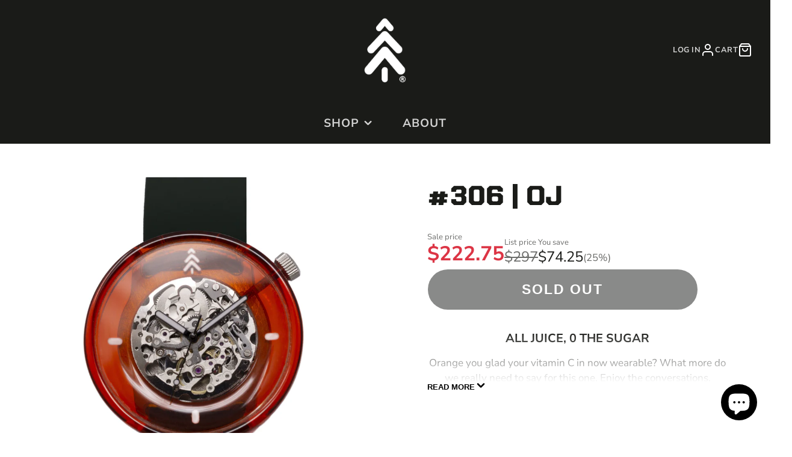

--- FILE ---
content_type: text/html; charset=utf-8
request_url: https://www.makerwatchcompany.com/products/306-oj
body_size: 26115
content:
<!doctype html>
<html class="no-js" lang="en">
  <head>
  <link rel="stylesheet" href="https://obscure-escarpment-2240.herokuapp.com/stylesheets/bcpo-front.css">
  <script>var bcpo_product={"id":4665924452427,"title":"#306 | OJ","handle":"306-oj","description":"\u003ch3 style=\"text-align: center;\"\u003e\u003cstrong\u003e\u003cspan mce-data-marked=\"1\"\u003eALL JUICE, 0 THE SUGAR\u003c\/span\u003e\u003c\/strong\u003e\u003c\/h3\u003e\n\u003cp style=\"text-align: center;\"\u003e\u003cspan\u003eOrange you glad your vitamin C in now wearable? What more do we really need to say for this one. Enjoy the conversations.\u003c\/span\u003e\u003c\/p\u003e\n\u003cp style=\"text-align: center;\"\u003e\u003cem\u003eHandmade in Canada by a pair of craftsmen\u003c\/em\u003e\u003c\/p\u003e\n\u003cp style=\"text-align: center;\"\u003e \u003cstrong data-mce-fragment=\"1\"\u003eAll of our watches are covered by a\u003cspan data-mce-fragment=\"1\"\u003e \u003c\/span\u003e\u003ca href=\"https:\/\/www.makerwatchcompany.com\/pages\/warranty\" target=\"_blank\" title=\"Maker Watch Company - Craftsmanship Warranty\" rel=\"noopener noreferrer\"\u003eT\u003cspan data-mce-fragment=\"1\"\u003ewo (2) Year Craftsmanship Warranty\u003c\/span\u003e\u003c\/a\u003e\u003c\/strong\u003e\u003cspan data-mce-fragment=\"1\"\u003e \u003c\/span\u003e\u003c\/p\u003e\n\u003cp style=\"text-align: center;\"\u003e\u003cspan data-mce-fragment=\"1\"\u003e\u003cstrong data-mce-fragment=\"1\"\u003eStrap substitutions:\u003c\/strong\u003e Please see \"OTHER\" tab below\u003c\/span\u003e\u003c\/p\u003e\n\u003cdiv style=\"text-align: center;\"\u003e\u003cstrong\u003e\u003c\/strong\u003e\u003c\/div\u003e\n\u003cdiv style=\"text-align: left;\"\u003e\u003c\/div\u003e\n\u003cdiv style=\"text-align: left;\"\u003e\u003c\/div\u003e\n\u003c!-- split --\u003e\n\u003cdiv style=\"text-align: left;\"\u003e\u003cstrong\u003e\u003c\/strong\u003e\u003c\/div\u003e\n\u003c!-- TABS --\u003e\n\u003ch5\u003eSPECIFICATIONS\u003c\/h5\u003e\n\u003cul\u003e\n\u003cli\u003eThird generation (Maker 3.0) twist-off 316L steel core infrastructure\u003c\/li\u003e\n\u003cli\u003e45MMX14.50MM flat case shape\u003cbr\u003e\n\u003c\/li\u003e\n\u003cli\u003ePowered by Citizen Miyota 8N24 skeleton automatic movement (Japanese)\u003cbr\u003e\n\u003c\/li\u003e\n\u003cli\u003eLuminous hands\u003c\/li\u003e\n\u003cli\u003eFour (4) luminous hour markers\u003c\/li\u003e\n\u003cli\u003eSapphire crystal face glass\u003cbr\u003e\n\u003c\/li\u003e\n\u003cli\u003eBack glass exhibition window\u003c\/li\u003e\n\u003cli\u003eEmbossed logo on watch crown\u003c\/li\u003e\n\u003cli\u003e22MM silicone sport watch strap with quick release (Max 8.25\" wrist circumference)\u003c\/li\u003e\n\u003cli\u003eWeight: 70g\u003c\/li\u003e\n\u003c\/ul\u003e\n\u003ch5\u003eWARRANTY\u003c\/h5\u003e\n\u003cul\u003e\n\u003cli\u003eTwo (2) Year Craftsmanship warranty\u003c\/li\u003e\n\u003cli\u003eRead our \u003cstrong\u003e\u003cspan style=\"text-decoration: underline;\"\u003e\u003ca title=\"Maker Watch Company Terms of Service - Warranty\" href=\"https:\/\/www.makerwatchcompany.com\/policies\/terms-of-service\" target=\"_blank\"\u003eTerms of Service\u003c\/a\u003e\u003c\/span\u003e\u003c\/strong\u003e for more information\u003c\/li\u003e\n\u003c\/ul\u003e\n\u003ch5\u003e OTHER\u003c\/h5\u003e\n\u003cul\u003e\n\u003cli\u003e\n\u003cspan\u003eSilicone\/steel strap substitutions (leather excluded) are available, subject to availability, at no extra charge. Please review the options \u003c\/span\u003e\u003ca href=\"https:\/\/www.makerwatchcompany.com\/collections\/straps\" title=\"Silicone Rubber and Steel Mesh Watch Straps\" target=\"_blank\"\u003ehere\u003c\/a\u003e\u003cspan\u003e and e-mail create@makerwatchcompany.com after checkout with your order number to request a substitution.\u003c\/span\u003e\u003cbr\u003e\n\u003c\/li\u003e\n\u003c!-- \/TABS --\u003e\n\u003c\/ul\u003e","published_at":"2020-09-13T01:51:20-04:00","created_at":"2020-09-13T01:40:36-04:00","vendor":"Maker Watch Co.®","type":"45MM Flat Case","tags":["Band Style_Silicone","Case Color_Orange","Case Material_Resin","Case Shape_Flat","classics","Hardware Color_Silver","Size_45MM","watches"],"price":22275,"price_min":22275,"price_max":22275,"available":false,"price_varies":false,"compare_at_price":29700,"compare_at_price_min":29700,"compare_at_price_max":29700,"compare_at_price_varies":false,"variants":[{"id":32829724131403,"title":"Default Title","option1":"Default Title","option2":null,"option3":null,"sku":"","requires_shipping":true,"taxable":true,"featured_image":null,"available":false,"name":"#306 | OJ","public_title":null,"options":["Default Title"],"price":22275,"weight":0,"compare_at_price":29700,"inventory_management":"shopify","barcode":"","requires_selling_plan":false,"selling_plan_allocations":[]}],"images":["\/\/www.makerwatchcompany.com\/cdn\/shop\/products\/OrangeJuiceWatch.jpg?v=1610407860","\/\/www.makerwatchcompany.com\/cdn\/shop\/products\/WatchCaseBackExhibitionWindow.jpg?v=1610405628","\/\/www.makerwatchcompany.com\/cdn\/shop\/products\/OrangeandBlackAutomaticWristwatch.jpg?v=1610409891","\/\/www.makerwatchcompany.com\/cdn\/shop\/products\/45MMFlatCase_18a7e975-0f75-4d95-8782-02cd64e1e6de.jpg?v=1610410144","\/\/www.makerwatchcompany.com\/cdn\/shop\/products\/SiliconeRubberWatchStraps-22MM_740ebfc7-a3f9-4090-9bb5-47f5254f56c2.jpg?v=1610407511","\/\/www.makerwatchcompany.com\/cdn\/shop\/products\/22MMSteelMeshStrapwithQuickRelease_1d29a276-1f52-473b-bc49-bb458b919f8d.jpg?v=1610405694"],"featured_image":"\/\/www.makerwatchcompany.com\/cdn\/shop\/products\/OrangeJuiceWatch.jpg?v=1610407860","options":["Title"],"media":[{"alt":"#306 | OJ 45MM Flat Case Maker Watch Co.® ","id":14939158446280,"position":1,"preview_image":{"aspect_ratio":1.0,"height":4000,"width":4000,"src":"\/\/www.makerwatchcompany.com\/cdn\/shop\/products\/OrangeJuiceWatch.jpg?v=1610407860"},"aspect_ratio":1.0,"height":4000,"media_type":"image","src":"\/\/www.makerwatchcompany.com\/cdn\/shop\/products\/OrangeJuiceWatch.jpg?v=1610407860","width":4000},{"alt":"#306 | OJ 45MM Flat Case Maker Watch Co.® ","id":14938557415624,"position":2,"preview_image":{"aspect_ratio":1.0,"height":4000,"width":4000,"src":"\/\/www.makerwatchcompany.com\/cdn\/shop\/products\/WatchCaseBackExhibitionWindow.jpg?v=1610405628"},"aspect_ratio":1.0,"height":4000,"media_type":"image","src":"\/\/www.makerwatchcompany.com\/cdn\/shop\/products\/WatchCaseBackExhibitionWindow.jpg?v=1610405628","width":4000},{"alt":"#306 | OJ 45MM Flat Case Maker Watch Co.® ","id":14938537361608,"position":3,"preview_image":{"aspect_ratio":1.0,"height":3904,"width":3904,"src":"\/\/www.makerwatchcompany.com\/cdn\/shop\/products\/OrangeandBlackAutomaticWristwatch.jpg?v=1610409891"},"aspect_ratio":1.0,"height":3904,"media_type":"image","src":"\/\/www.makerwatchcompany.com\/cdn\/shop\/products\/OrangeandBlackAutomaticWristwatch.jpg?v=1610409891","width":3904},{"alt":"45MM Watch Case ","id":15534376124616,"position":4,"preview_image":{"aspect_ratio":1.0,"height":800,"width":800,"src":"\/\/www.makerwatchcompany.com\/cdn\/shop\/products\/45MMFlatCase_18a7e975-0f75-4d95-8782-02cd64e1e6de.jpg?v=1610410144"},"aspect_ratio":1.0,"height":800,"media_type":"image","src":"\/\/www.makerwatchcompany.com\/cdn\/shop\/products\/45MMFlatCase_18a7e975-0f75-4d95-8782-02cd64e1e6de.jpg?v=1610410144","width":800},{"alt":"#306 | OJ 45MM Flat Case Maker Watch Co.® ","id":15025595613384,"position":5,"preview_image":{"aspect_ratio":1.0,"height":4000,"width":4000,"src":"\/\/www.makerwatchcompany.com\/cdn\/shop\/products\/SiliconeRubberWatchStraps-22MM_740ebfc7-a3f9-4090-9bb5-47f5254f56c2.jpg?v=1610407511"},"aspect_ratio":1.0,"height":4000,"media_type":"image","src":"\/\/www.makerwatchcompany.com\/cdn\/shop\/products\/SiliconeRubberWatchStraps-22MM_740ebfc7-a3f9-4090-9bb5-47f5254f56c2.jpg?v=1610407511","width":4000},{"alt":"#306 | OJ 45MM Flat Case Maker Watch Co.® ","id":15025595646152,"position":6,"preview_image":{"aspect_ratio":1.0,"height":4000,"width":4000,"src":"\/\/www.makerwatchcompany.com\/cdn\/shop\/products\/22MMSteelMeshStrapwithQuickRelease_1d29a276-1f52-473b-bc49-bb458b919f8d.jpg?v=1610405694"},"aspect_ratio":1.0,"height":4000,"media_type":"image","src":"\/\/www.makerwatchcompany.com\/cdn\/shop\/products\/22MMSteelMeshStrapwithQuickRelease_1d29a276-1f52-473b-bc49-bb458b919f8d.jpg?v=1610405694","width":4000}],"requires_selling_plan":false,"selling_plan_groups":[],"content":"\u003ch3 style=\"text-align: center;\"\u003e\u003cstrong\u003e\u003cspan mce-data-marked=\"1\"\u003eALL JUICE, 0 THE SUGAR\u003c\/span\u003e\u003c\/strong\u003e\u003c\/h3\u003e\n\u003cp style=\"text-align: center;\"\u003e\u003cspan\u003eOrange you glad your vitamin C in now wearable? What more do we really need to say for this one. Enjoy the conversations.\u003c\/span\u003e\u003c\/p\u003e\n\u003cp style=\"text-align: center;\"\u003e\u003cem\u003eHandmade in Canada by a pair of craftsmen\u003c\/em\u003e\u003c\/p\u003e\n\u003cp style=\"text-align: center;\"\u003e \u003cstrong data-mce-fragment=\"1\"\u003eAll of our watches are covered by a\u003cspan data-mce-fragment=\"1\"\u003e \u003c\/span\u003e\u003ca href=\"https:\/\/www.makerwatchcompany.com\/pages\/warranty\" target=\"_blank\" title=\"Maker Watch Company - Craftsmanship Warranty\" rel=\"noopener noreferrer\"\u003eT\u003cspan data-mce-fragment=\"1\"\u003ewo (2) Year Craftsmanship Warranty\u003c\/span\u003e\u003c\/a\u003e\u003c\/strong\u003e\u003cspan data-mce-fragment=\"1\"\u003e \u003c\/span\u003e\u003c\/p\u003e\n\u003cp style=\"text-align: center;\"\u003e\u003cspan data-mce-fragment=\"1\"\u003e\u003cstrong data-mce-fragment=\"1\"\u003eStrap substitutions:\u003c\/strong\u003e Please see \"OTHER\" tab below\u003c\/span\u003e\u003c\/p\u003e\n\u003cdiv style=\"text-align: center;\"\u003e\u003cstrong\u003e\u003c\/strong\u003e\u003c\/div\u003e\n\u003cdiv style=\"text-align: left;\"\u003e\u003c\/div\u003e\n\u003cdiv style=\"text-align: left;\"\u003e\u003c\/div\u003e\n\u003c!-- split --\u003e\n\u003cdiv style=\"text-align: left;\"\u003e\u003cstrong\u003e\u003c\/strong\u003e\u003c\/div\u003e\n\u003c!-- TABS --\u003e\n\u003ch5\u003eSPECIFICATIONS\u003c\/h5\u003e\n\u003cul\u003e\n\u003cli\u003eThird generation (Maker 3.0) twist-off 316L steel core infrastructure\u003c\/li\u003e\n\u003cli\u003e45MMX14.50MM flat case shape\u003cbr\u003e\n\u003c\/li\u003e\n\u003cli\u003ePowered by Citizen Miyota 8N24 skeleton automatic movement (Japanese)\u003cbr\u003e\n\u003c\/li\u003e\n\u003cli\u003eLuminous hands\u003c\/li\u003e\n\u003cli\u003eFour (4) luminous hour markers\u003c\/li\u003e\n\u003cli\u003eSapphire crystal face glass\u003cbr\u003e\n\u003c\/li\u003e\n\u003cli\u003eBack glass exhibition window\u003c\/li\u003e\n\u003cli\u003eEmbossed logo on watch crown\u003c\/li\u003e\n\u003cli\u003e22MM silicone sport watch strap with quick release (Max 8.25\" wrist circumference)\u003c\/li\u003e\n\u003cli\u003eWeight: 70g\u003c\/li\u003e\n\u003c\/ul\u003e\n\u003ch5\u003eWARRANTY\u003c\/h5\u003e\n\u003cul\u003e\n\u003cli\u003eTwo (2) Year Craftsmanship warranty\u003c\/li\u003e\n\u003cli\u003eRead our \u003cstrong\u003e\u003cspan style=\"text-decoration: underline;\"\u003e\u003ca title=\"Maker Watch Company Terms of Service - Warranty\" href=\"https:\/\/www.makerwatchcompany.com\/policies\/terms-of-service\" target=\"_blank\"\u003eTerms of Service\u003c\/a\u003e\u003c\/span\u003e\u003c\/strong\u003e for more information\u003c\/li\u003e\n\u003c\/ul\u003e\n\u003ch5\u003e OTHER\u003c\/h5\u003e\n\u003cul\u003e\n\u003cli\u003e\n\u003cspan\u003eSilicone\/steel strap substitutions (leather excluded) are available, subject to availability, at no extra charge. Please review the options \u003c\/span\u003e\u003ca href=\"https:\/\/www.makerwatchcompany.com\/collections\/straps\" title=\"Silicone Rubber and Steel Mesh Watch Straps\" target=\"_blank\"\u003ehere\u003c\/a\u003e\u003cspan\u003e and e-mail create@makerwatchcompany.com after checkout with your order number to request a substitution.\u003c\/span\u003e\u003cbr\u003e\n\u003c\/li\u003e\n\u003c!-- \/TABS --\u003e\n\u003c\/ul\u003e"};  var bcpo_settings={"fallback":"select1","auto_select":"on","load_main_image":"off","replaceImage":"on","border_style":"round","tooltips":"show","sold_out_style":"crossed-out","theme":"light","jumbo_colors":"on","jumbo_images":"on","circle_swatches":"","inventory_style":"amazon","override_ajax":"on","add_price_addons":"on","theme2":"off","money_format2":"${{amount}} USD","money_format_without_currency":"${{amount}}","show_currency":"on","global_auto_image_options":"","global_color_options":"","global_colors":[{"key":"","value":"ecf42f"}],"shop_currency":"USD"};var inventory_quantity = [];inventory_quantity.push(0);if(bcpo_product) { for (var i = 0; i < bcpo_product.variants.length; i += 1) { bcpo_product.variants[i].inventory_quantity = inventory_quantity[i]; }}window.bcpo = window.bcpo || {}; bcpo.cart = {"note":null,"attributes":{},"original_total_price":0,"total_price":0,"total_discount":0,"total_weight":0.0,"item_count":0,"items":[],"requires_shipping":false,"currency":"USD","items_subtotal_price":0,"cart_level_discount_applications":[],"checkout_charge_amount":0}; bcpo.ogFormData = FormData; bcpo.money_with_currency_format = "${{amount}} USD";bcpo.money_format = "${{amount}}";</script>
  <script type="text/javascript" src="https://cdn.grw.reputon.com/assets/widget.js?shop=makerwatchco.myshopify.com"></script>
    <meta charset="utf-8">
    <meta http-equiv="X-UA-Compatible" content="IE=edge">
    <meta name="viewport" content="width=device-width,initial-scale=1">
    <meta name="theme-color" content="">
    <link rel="canonical" href="https://www.makerwatchcompany.com/products/306-oj">
    <link rel="preconnect" href="https://cdn.shopify.com" crossorigin><link rel="icon" type="image/png" href="//www.makerwatchcompany.com/cdn/shop/files/MakerWatchLogo_2_32x32.jpg?v=1654019977"><link rel="preconnect" href="https://fonts.shopifycdn.com" crossorigin><title>Orange and Black Resin Watch by Maker Watch Co.®</title>
    
    
      <meta name="description" content="Orange and black resin automatic watch powered by Miyota 8N24 movement.">
    

    

<meta property="og:site_name" content="Maker Watch Company">
<meta property="og:url" content="https://www.makerwatchcompany.com/products/306-oj">
<meta property="og:title" content="Orange and Black Resin Watch by Maker Watch Co.®">
<meta property="og:type" content="product">
<meta property="og:description" content="Orange and black resin automatic watch powered by Miyota 8N24 movement."><meta property="og:image" content="http://www.makerwatchcompany.com/cdn/shop/products/OrangeJuiceWatch.jpg?v=1610407860">
  <meta property="og:image:secure_url" content="https://www.makerwatchcompany.com/cdn/shop/products/OrangeJuiceWatch.jpg?v=1610407860">
  <meta property="og:image:width" content="4000">
  <meta property="og:image:height" content="4000"><meta property="og:price:amount" content="222.75">
  <meta property="og:price:currency" content="USD"><meta name="twitter:card" content="summary_large_image">
<meta name="twitter:title" content="Orange and Black Resin Watch by Maker Watch Co.®">
<meta name="twitter:description" content="Orange and black resin automatic watch powered by Miyota 8N24 movement.">

    <script src="https://ajax.googleapis.com/ajax/libs/jquery/3.6.1/jquery.min.js"></script>
    <script src="//www.makerwatchcompany.com/cdn/shop/t/12/assets/core.js?v=161069597237085396281755289001" defer="defer"></script>
    <script src="//www.makerwatchcompany.com/cdn/shop/t/12/assets/custom.js?v=52246362087413325651755289004" defer="defer"></script>
    <script>window.performance && window.performance.mark && window.performance.mark('shopify.content_for_header.start');</script><meta name="google-site-verification" content="KweZmcQL6n-YCWJnyfezPCJCpg2abHh5Cfyu3I6ekns">
<meta id="shopify-digital-wallet" name="shopify-digital-wallet" content="/27327823947/digital_wallets/dialog">
<meta name="shopify-checkout-api-token" content="20f8089dc24eaecc5e5a1b518df9a2b4">
<meta id="in-context-paypal-metadata" data-shop-id="27327823947" data-venmo-supported="false" data-environment="production" data-locale="en_US" data-paypal-v4="true" data-currency="USD">
<link rel="alternate" type="application/json+oembed" href="https://www.makerwatchcompany.com/products/306-oj.oembed">
<script async="async" src="/checkouts/internal/preloads.js?locale=en-US"></script>
<link rel="preconnect" href="https://shop.app" crossorigin="anonymous">
<script async="async" src="https://shop.app/checkouts/internal/preloads.js?locale=en-US&shop_id=27327823947" crossorigin="anonymous"></script>
<script id="apple-pay-shop-capabilities" type="application/json">{"shopId":27327823947,"countryCode":"CA","currencyCode":"USD","merchantCapabilities":["supports3DS"],"merchantId":"gid:\/\/shopify\/Shop\/27327823947","merchantName":"Maker Watch Company","requiredBillingContactFields":["postalAddress","email","phone"],"requiredShippingContactFields":["postalAddress","email","phone"],"shippingType":"shipping","supportedNetworks":["visa","masterCard","amex","discover","jcb"],"total":{"type":"pending","label":"Maker Watch Company","amount":"1.00"},"shopifyPaymentsEnabled":true,"supportsSubscriptions":true}</script>
<script id="shopify-features" type="application/json">{"accessToken":"20f8089dc24eaecc5e5a1b518df9a2b4","betas":["rich-media-storefront-analytics"],"domain":"www.makerwatchcompany.com","predictiveSearch":true,"shopId":27327823947,"locale":"en"}</script>
<script>var Shopify = Shopify || {};
Shopify.shop = "makerwatchco.myshopify.com";
Shopify.locale = "en";
Shopify.currency = {"active":"USD","rate":"1.0"};
Shopify.country = "US";
Shopify.theme = {"name":"MODS REFRESH","id":142161182920,"schema_name":"Galleria","schema_version":"3.0.21","theme_store_id":851,"role":"main"};
Shopify.theme.handle = "null";
Shopify.theme.style = {"id":null,"handle":null};
Shopify.cdnHost = "www.makerwatchcompany.com/cdn";
Shopify.routes = Shopify.routes || {};
Shopify.routes.root = "/";</script>
<script type="module">!function(o){(o.Shopify=o.Shopify||{}).modules=!0}(window);</script>
<script>!function(o){function n(){var o=[];function n(){o.push(Array.prototype.slice.apply(arguments))}return n.q=o,n}var t=o.Shopify=o.Shopify||{};t.loadFeatures=n(),t.autoloadFeatures=n()}(window);</script>
<script>
  window.ShopifyPay = window.ShopifyPay || {};
  window.ShopifyPay.apiHost = "shop.app\/pay";
  window.ShopifyPay.redirectState = null;
</script>
<script id="shop-js-analytics" type="application/json">{"pageType":"product"}</script>
<script defer="defer" async type="module" src="//www.makerwatchcompany.com/cdn/shopifycloud/shop-js/modules/v2/client.init-shop-cart-sync_BN7fPSNr.en.esm.js"></script>
<script defer="defer" async type="module" src="//www.makerwatchcompany.com/cdn/shopifycloud/shop-js/modules/v2/chunk.common_Cbph3Kss.esm.js"></script>
<script defer="defer" async type="module" src="//www.makerwatchcompany.com/cdn/shopifycloud/shop-js/modules/v2/chunk.modal_DKumMAJ1.esm.js"></script>
<script type="module">
  await import("//www.makerwatchcompany.com/cdn/shopifycloud/shop-js/modules/v2/client.init-shop-cart-sync_BN7fPSNr.en.esm.js");
await import("//www.makerwatchcompany.com/cdn/shopifycloud/shop-js/modules/v2/chunk.common_Cbph3Kss.esm.js");
await import("//www.makerwatchcompany.com/cdn/shopifycloud/shop-js/modules/v2/chunk.modal_DKumMAJ1.esm.js");

  window.Shopify.SignInWithShop?.initShopCartSync?.({"fedCMEnabled":true,"windoidEnabled":true});

</script>
<script>
  window.Shopify = window.Shopify || {};
  if (!window.Shopify.featureAssets) window.Shopify.featureAssets = {};
  window.Shopify.featureAssets['shop-js'] = {"shop-cart-sync":["modules/v2/client.shop-cart-sync_CJVUk8Jm.en.esm.js","modules/v2/chunk.common_Cbph3Kss.esm.js","modules/v2/chunk.modal_DKumMAJ1.esm.js"],"init-fed-cm":["modules/v2/client.init-fed-cm_7Fvt41F4.en.esm.js","modules/v2/chunk.common_Cbph3Kss.esm.js","modules/v2/chunk.modal_DKumMAJ1.esm.js"],"init-shop-email-lookup-coordinator":["modules/v2/client.init-shop-email-lookup-coordinator_Cc088_bR.en.esm.js","modules/v2/chunk.common_Cbph3Kss.esm.js","modules/v2/chunk.modal_DKumMAJ1.esm.js"],"init-windoid":["modules/v2/client.init-windoid_hPopwJRj.en.esm.js","modules/v2/chunk.common_Cbph3Kss.esm.js","modules/v2/chunk.modal_DKumMAJ1.esm.js"],"shop-button":["modules/v2/client.shop-button_B0jaPSNF.en.esm.js","modules/v2/chunk.common_Cbph3Kss.esm.js","modules/v2/chunk.modal_DKumMAJ1.esm.js"],"shop-cash-offers":["modules/v2/client.shop-cash-offers_DPIskqss.en.esm.js","modules/v2/chunk.common_Cbph3Kss.esm.js","modules/v2/chunk.modal_DKumMAJ1.esm.js"],"shop-toast-manager":["modules/v2/client.shop-toast-manager_CK7RT69O.en.esm.js","modules/v2/chunk.common_Cbph3Kss.esm.js","modules/v2/chunk.modal_DKumMAJ1.esm.js"],"init-shop-cart-sync":["modules/v2/client.init-shop-cart-sync_BN7fPSNr.en.esm.js","modules/v2/chunk.common_Cbph3Kss.esm.js","modules/v2/chunk.modal_DKumMAJ1.esm.js"],"init-customer-accounts-sign-up":["modules/v2/client.init-customer-accounts-sign-up_CfPf4CXf.en.esm.js","modules/v2/client.shop-login-button_DeIztwXF.en.esm.js","modules/v2/chunk.common_Cbph3Kss.esm.js","modules/v2/chunk.modal_DKumMAJ1.esm.js"],"pay-button":["modules/v2/client.pay-button_CgIwFSYN.en.esm.js","modules/v2/chunk.common_Cbph3Kss.esm.js","modules/v2/chunk.modal_DKumMAJ1.esm.js"],"init-customer-accounts":["modules/v2/client.init-customer-accounts_DQ3x16JI.en.esm.js","modules/v2/client.shop-login-button_DeIztwXF.en.esm.js","modules/v2/chunk.common_Cbph3Kss.esm.js","modules/v2/chunk.modal_DKumMAJ1.esm.js"],"avatar":["modules/v2/client.avatar_BTnouDA3.en.esm.js"],"init-shop-for-new-customer-accounts":["modules/v2/client.init-shop-for-new-customer-accounts_CsZy_esa.en.esm.js","modules/v2/client.shop-login-button_DeIztwXF.en.esm.js","modules/v2/chunk.common_Cbph3Kss.esm.js","modules/v2/chunk.modal_DKumMAJ1.esm.js"],"shop-follow-button":["modules/v2/client.shop-follow-button_BRMJjgGd.en.esm.js","modules/v2/chunk.common_Cbph3Kss.esm.js","modules/v2/chunk.modal_DKumMAJ1.esm.js"],"checkout-modal":["modules/v2/client.checkout-modal_B9Drz_yf.en.esm.js","modules/v2/chunk.common_Cbph3Kss.esm.js","modules/v2/chunk.modal_DKumMAJ1.esm.js"],"shop-login-button":["modules/v2/client.shop-login-button_DeIztwXF.en.esm.js","modules/v2/chunk.common_Cbph3Kss.esm.js","modules/v2/chunk.modal_DKumMAJ1.esm.js"],"lead-capture":["modules/v2/client.lead-capture_DXYzFM3R.en.esm.js","modules/v2/chunk.common_Cbph3Kss.esm.js","modules/v2/chunk.modal_DKumMAJ1.esm.js"],"shop-login":["modules/v2/client.shop-login_CA5pJqmO.en.esm.js","modules/v2/chunk.common_Cbph3Kss.esm.js","modules/v2/chunk.modal_DKumMAJ1.esm.js"],"payment-terms":["modules/v2/client.payment-terms_BxzfvcZJ.en.esm.js","modules/v2/chunk.common_Cbph3Kss.esm.js","modules/v2/chunk.modal_DKumMAJ1.esm.js"]};
</script>
<script>(function() {
  var isLoaded = false;
  function asyncLoad() {
    if (isLoaded) return;
    isLoaded = true;
    var urls = ["https:\/\/chimpstatic.com\/mcjs-connected\/js\/users\/eb9f1e8ca9af950953801b2a9\/fc7872179b53a88b1c9d4f9d9.js?shop=makerwatchco.myshopify.com","\/\/cdn.shopify.com\/proxy\/b2efac8918ea2d967a8e5af24db588fb1cdeb99957a09c471acce761b78fd832\/obscure-escarpment-2240.herokuapp.com\/js\/best_custom_product_options.js?shop=makerwatchco.myshopify.com\u0026sp-cache-control=cHVibGljLCBtYXgtYWdlPTkwMA","\/\/cdn.shopify.com\/proxy\/a17df2eeff7ce612a18f0bdcf4b7d52832215891a9e48b2c0483417cf2bea542\/static.cdn.printful.com\/static\/js\/external\/shopify-product-customizer.js?v=0.28\u0026shop=makerwatchco.myshopify.com\u0026sp-cache-control=cHVibGljLCBtYXgtYWdlPTkwMA","\/\/backinstock.useamp.com\/widget\/47044_1767157284.js?category=bis\u0026v=6\u0026shop=makerwatchco.myshopify.com"];
    for (var i = 0; i < urls.length; i++) {
      var s = document.createElement('script');
      s.type = 'text/javascript';
      s.async = true;
      s.src = urls[i];
      var x = document.getElementsByTagName('script')[0];
      x.parentNode.insertBefore(s, x);
    }
  };
  if(window.attachEvent) {
    window.attachEvent('onload', asyncLoad);
  } else {
    window.addEventListener('load', asyncLoad, false);
  }
})();</script>
<script id="__st">var __st={"a":27327823947,"offset":-18000,"reqid":"81964d44-588c-4ed6-9f32-f6652748f4f3-1769809846","pageurl":"www.makerwatchcompany.com\/products\/306-oj","u":"a05099951873","p":"product","rtyp":"product","rid":4665924452427};</script>
<script>window.ShopifyPaypalV4VisibilityTracking = true;</script>
<script id="captcha-bootstrap">!function(){'use strict';const t='contact',e='account',n='new_comment',o=[[t,t],['blogs',n],['comments',n],[t,'customer']],c=[[e,'customer_login'],[e,'guest_login'],[e,'recover_customer_password'],[e,'create_customer']],r=t=>t.map((([t,e])=>`form[action*='/${t}']:not([data-nocaptcha='true']) input[name='form_type'][value='${e}']`)).join(','),a=t=>()=>t?[...document.querySelectorAll(t)].map((t=>t.form)):[];function s(){const t=[...o],e=r(t);return a(e)}const i='password',u='form_key',d=['recaptcha-v3-token','g-recaptcha-response','h-captcha-response',i],f=()=>{try{return window.sessionStorage}catch{return}},m='__shopify_v',_=t=>t.elements[u];function p(t,e,n=!1){try{const o=window.sessionStorage,c=JSON.parse(o.getItem(e)),{data:r}=function(t){const{data:e,action:n}=t;return t[m]||n?{data:e,action:n}:{data:t,action:n}}(c);for(const[e,n]of Object.entries(r))t.elements[e]&&(t.elements[e].value=n);n&&o.removeItem(e)}catch(o){console.error('form repopulation failed',{error:o})}}const l='form_type',E='cptcha';function T(t){t.dataset[E]=!0}const w=window,h=w.document,L='Shopify',v='ce_forms',y='captcha';let A=!1;((t,e)=>{const n=(g='f06e6c50-85a8-45c8-87d0-21a2b65856fe',I='https://cdn.shopify.com/shopifycloud/storefront-forms-hcaptcha/ce_storefront_forms_captcha_hcaptcha.v1.5.2.iife.js',D={infoText:'Protected by hCaptcha',privacyText:'Privacy',termsText:'Terms'},(t,e,n)=>{const o=w[L][v],c=o.bindForm;if(c)return c(t,g,e,D).then(n);var r;o.q.push([[t,g,e,D],n]),r=I,A||(h.body.append(Object.assign(h.createElement('script'),{id:'captcha-provider',async:!0,src:r})),A=!0)});var g,I,D;w[L]=w[L]||{},w[L][v]=w[L][v]||{},w[L][v].q=[],w[L][y]=w[L][y]||{},w[L][y].protect=function(t,e){n(t,void 0,e),T(t)},Object.freeze(w[L][y]),function(t,e,n,w,h,L){const[v,y,A,g]=function(t,e,n){const i=e?o:[],u=t?c:[],d=[...i,...u],f=r(d),m=r(i),_=r(d.filter((([t,e])=>n.includes(e))));return[a(f),a(m),a(_),s()]}(w,h,L),I=t=>{const e=t.target;return e instanceof HTMLFormElement?e:e&&e.form},D=t=>v().includes(t);t.addEventListener('submit',(t=>{const e=I(t);if(!e)return;const n=D(e)&&!e.dataset.hcaptchaBound&&!e.dataset.recaptchaBound,o=_(e),c=g().includes(e)&&(!o||!o.value);(n||c)&&t.preventDefault(),c&&!n&&(function(t){try{if(!f())return;!function(t){const e=f();if(!e)return;const n=_(t);if(!n)return;const o=n.value;o&&e.removeItem(o)}(t);const e=Array.from(Array(32),(()=>Math.random().toString(36)[2])).join('');!function(t,e){_(t)||t.append(Object.assign(document.createElement('input'),{type:'hidden',name:u})),t.elements[u].value=e}(t,e),function(t,e){const n=f();if(!n)return;const o=[...t.querySelectorAll(`input[type='${i}']`)].map((({name:t})=>t)),c=[...d,...o],r={};for(const[a,s]of new FormData(t).entries())c.includes(a)||(r[a]=s);n.setItem(e,JSON.stringify({[m]:1,action:t.action,data:r}))}(t,e)}catch(e){console.error('failed to persist form',e)}}(e),e.submit())}));const S=(t,e)=>{t&&!t.dataset[E]&&(n(t,e.some((e=>e===t))),T(t))};for(const o of['focusin','change'])t.addEventListener(o,(t=>{const e=I(t);D(e)&&S(e,y())}));const B=e.get('form_key'),M=e.get(l),P=B&&M;t.addEventListener('DOMContentLoaded',(()=>{const t=y();if(P)for(const e of t)e.elements[l].value===M&&p(e,B);[...new Set([...A(),...v().filter((t=>'true'===t.dataset.shopifyCaptcha))])].forEach((e=>S(e,t)))}))}(h,new URLSearchParams(w.location.search),n,t,e,['guest_login'])})(!0,!0)}();</script>
<script integrity="sha256-4kQ18oKyAcykRKYeNunJcIwy7WH5gtpwJnB7kiuLZ1E=" data-source-attribution="shopify.loadfeatures" defer="defer" src="//www.makerwatchcompany.com/cdn/shopifycloud/storefront/assets/storefront/load_feature-a0a9edcb.js" crossorigin="anonymous"></script>
<script crossorigin="anonymous" defer="defer" src="//www.makerwatchcompany.com/cdn/shopifycloud/storefront/assets/shopify_pay/storefront-65b4c6d7.js?v=20250812"></script>
<script data-source-attribution="shopify.dynamic_checkout.dynamic.init">var Shopify=Shopify||{};Shopify.PaymentButton=Shopify.PaymentButton||{isStorefrontPortableWallets:!0,init:function(){window.Shopify.PaymentButton.init=function(){};var t=document.createElement("script");t.src="https://www.makerwatchcompany.com/cdn/shopifycloud/portable-wallets/latest/portable-wallets.en.js",t.type="module",document.head.appendChild(t)}};
</script>
<script data-source-attribution="shopify.dynamic_checkout.buyer_consent">
  function portableWalletsHideBuyerConsent(e){var t=document.getElementById("shopify-buyer-consent"),n=document.getElementById("shopify-subscription-policy-button");t&&n&&(t.classList.add("hidden"),t.setAttribute("aria-hidden","true"),n.removeEventListener("click",e))}function portableWalletsShowBuyerConsent(e){var t=document.getElementById("shopify-buyer-consent"),n=document.getElementById("shopify-subscription-policy-button");t&&n&&(t.classList.remove("hidden"),t.removeAttribute("aria-hidden"),n.addEventListener("click",e))}window.Shopify?.PaymentButton&&(window.Shopify.PaymentButton.hideBuyerConsent=portableWalletsHideBuyerConsent,window.Shopify.PaymentButton.showBuyerConsent=portableWalletsShowBuyerConsent);
</script>
<script data-source-attribution="shopify.dynamic_checkout.cart.bootstrap">document.addEventListener("DOMContentLoaded",(function(){function t(){return document.querySelector("shopify-accelerated-checkout-cart, shopify-accelerated-checkout")}if(t())Shopify.PaymentButton.init();else{new MutationObserver((function(e,n){t()&&(Shopify.PaymentButton.init(),n.disconnect())})).observe(document.body,{childList:!0,subtree:!0})}}));
</script>
<link id="shopify-accelerated-checkout-styles" rel="stylesheet" media="screen" href="https://www.makerwatchcompany.com/cdn/shopifycloud/portable-wallets/latest/accelerated-checkout-backwards-compat.css" crossorigin="anonymous">
<style id="shopify-accelerated-checkout-cart">
        #shopify-buyer-consent {
  margin-top: 1em;
  display: inline-block;
  width: 100%;
}

#shopify-buyer-consent.hidden {
  display: none;
}

#shopify-subscription-policy-button {
  background: none;
  border: none;
  padding: 0;
  text-decoration: underline;
  font-size: inherit;
  cursor: pointer;
}

#shopify-subscription-policy-button::before {
  box-shadow: none;
}

      </style>

<script>window.performance && window.performance.mark && window.performance.mark('shopify.content_for_header.end');</script>
  <script id="vopo-head">(function () { if (((document.documentElement.innerHTML.includes('asyncLoad') && !document.documentElement.innerHTML.includes('\\/obscure' + '-escarpment-2240')) || (window.bcpo && bcpo.disabled)) && !window.location.href.match(/[&?]yesbcpo/)) return; var script = document.createElement('script'); script.src = "https://obscure-escarpment-2240.herokuapp.com/js/best_custom_product_options.js?shop=makerwatchco.myshopify.com"; var vopoHead = document.getElementById('vopo-head'); vopoHead.parentNode.insertBefore(script, vopoHead); })();</script>

    

  <style data-shopify>
    @font-face {
  font-family: "Nunito Sans";
  font-weight: 400;
  font-style: normal;
  font-display: swap;
  src: url("//www.makerwatchcompany.com/cdn/fonts/nunito_sans/nunitosans_n4.0276fe080df0ca4e6a22d9cb55aed3ed5ba6b1da.woff2") format("woff2"),
       url("//www.makerwatchcompany.com/cdn/fonts/nunito_sans/nunitosans_n4.b4964bee2f5e7fd9c3826447e73afe2baad607b7.woff") format("woff");
}

    @font-face {
  font-family: "Nunito Sans";
  font-weight: 700;
  font-style: normal;
  font-display: swap;
  src: url("//www.makerwatchcompany.com/cdn/fonts/nunito_sans/nunitosans_n7.25d963ed46da26098ebeab731e90d8802d989fa5.woff2") format("woff2"),
       url("//www.makerwatchcompany.com/cdn/fonts/nunito_sans/nunitosans_n7.d32e3219b3d2ec82285d3027bd673efc61a996c8.woff") format("woff");
}

    @font-face {
  font-family: "Nunito Sans";
  font-weight: 400;
  font-style: italic;
  font-display: swap;
  src: url("//www.makerwatchcompany.com/cdn/fonts/nunito_sans/nunitosans_i4.6e408730afac1484cf297c30b0e67c86d17fc586.woff2") format("woff2"),
       url("//www.makerwatchcompany.com/cdn/fonts/nunito_sans/nunitosans_i4.c9b6dcbfa43622b39a5990002775a8381942ae38.woff") format("woff");
}

    @font-face {
  font-family: "Nunito Sans";
  font-weight: 700;
  font-style: italic;
  font-display: swap;
  src: url("//www.makerwatchcompany.com/cdn/fonts/nunito_sans/nunitosans_i7.8c1124729eec046a321e2424b2acf328c2c12139.woff2") format("woff2"),
       url("//www.makerwatchcompany.com/cdn/fonts/nunito_sans/nunitosans_i7.af4cda04357273e0996d21184432bcb14651a64d.woff") format("woff");
}

    @font-face {
  font-family: Tomorrow;
  font-weight: 700;
  font-style: normal;
  font-display: swap;
  src: url("//www.makerwatchcompany.com/cdn/fonts/tomorrow/tomorrow_n7.ead42505b112ff6838e42681e7271fa7f84c060c.woff2") format("woff2"),
       url("//www.makerwatchcompany.com/cdn/fonts/tomorrow/tomorrow_n7.d9db03f14cdad10cbe1ced92f0eabfb96a8f5f85.woff") format("woff");
}


    :root {
      --font-body-family: "Nunito Sans", sans-serif;
      --font-body-style: normal;
      --font-body-weight: 400;
      --font-body-weight-bold: bold;

      --font-heading-family: Tomorrow, sans-serif;
      --font-heading-style: normal;
      --font-heading-weight: 700;

      --font-size-base: 20px;

      --line-height-base: 1.5;

    
      --headings-text-transfrom: uppercase;
    


      --color-text: 26, 27, 24;
      --color-background: 255, 255, 255;
      --color-alt-background: 245, 245, 245;
      --color-accent: 26, 27, 24;
      --color-accent-c: 255, 255, 255;
      --color-border: 234, 234, 234;
      --color-sale-price: 220, 53, 69;
      --color-star-rating: 246, 164, 41;
      --color-error: 220, 53, 69;
      --color-success: 25, 135, 84;
      --color-warning: 255, 193, 84;

      --spacer: 1rem;
      --color-link: 26, 27, 24;

    
    }
  </style>

    <link href="//www.makerwatchcompany.com/cdn/shop/t/12/assets/core.css?v=73679012914274026721755289001" rel="stylesheet" type="text/css" media="all" />
    <link href="//www.makerwatchcompany.com/cdn/shop/t/12/assets/button.css?v=100503580076924347181755288988" rel="stylesheet" type="text/css" media="all" />
    <link href="//www.makerwatchcompany.com/cdn/shop/t/12/assets/grid.css?v=5270435188057093651755289013" rel="stylesheet" type="text/css" media="all" />
    <link href="//www.makerwatchcompany.com/cdn/shop/t/12/assets/media.css?v=1194107016558827001755289024" rel="stylesheet" type="text/css" media="all" />
    <link href="//www.makerwatchcompany.com/cdn/shop/t/12/assets/hero.css?v=90710490762018649331755289014" rel="stylesheet" type="text/css" media="all" />
    <link href="//www.makerwatchcompany.com/cdn/shop/t/12/assets/price.css?v=31753938813150957691755289039" rel="stylesheet" type="text/css" media="all" />

    <link rel="stylesheet" href="//www.makerwatchcompany.com/cdn/shop/t/12/assets/spinner.css?v=125212288647693193331755289064" media="print" onload="this.media='all'">
    <noscript><link href="//www.makerwatchcompany.com/cdn/shop/t/12/assets/spinner.css?v=125212288647693193331755289064" rel="stylesheet" type="text/css" media="all" /></noscript>
    
<link rel="preload" as="font" href="//www.makerwatchcompany.com/cdn/fonts/nunito_sans/nunitosans_n4.0276fe080df0ca4e6a22d9cb55aed3ed5ba6b1da.woff2" type="font/woff2" crossorigin><link rel="preload" as="font" href="//www.makerwatchcompany.com/cdn/fonts/tomorrow/tomorrow_n7.ead42505b112ff6838e42681e7271fa7f84c060c.woff2" type="font/woff2" crossorigin><script>document.documentElement.className = document.documentElement.className.replace('no-js', 'js');</script>
    <link href="//www.makerwatchcompany.com/cdn/shop/t/12/assets/custom.css?v=174603090603027278631755289003" rel="stylesheet" type="text/css" media="all" />
  
  <script src="https://cdn.shopify.com/extensions/e8878072-2f6b-4e89-8082-94b04320908d/inbox-1254/assets/inbox-chat-loader.js" type="text/javascript" defer="defer"></script>
<link href="https://monorail-edge.shopifysvc.com" rel="dns-prefetch">
<script>(function(){if ("sendBeacon" in navigator && "performance" in window) {try {var session_token_from_headers = performance.getEntriesByType('navigation')[0].serverTiming.find(x => x.name == '_s').description;} catch {var session_token_from_headers = undefined;}var session_cookie_matches = document.cookie.match(/_shopify_s=([^;]*)/);var session_token_from_cookie = session_cookie_matches && session_cookie_matches.length === 2 ? session_cookie_matches[1] : "";var session_token = session_token_from_headers || session_token_from_cookie || "";function handle_abandonment_event(e) {var entries = performance.getEntries().filter(function(entry) {return /monorail-edge.shopifysvc.com/.test(entry.name);});if (!window.abandonment_tracked && entries.length === 0) {window.abandonment_tracked = true;var currentMs = Date.now();var navigation_start = performance.timing.navigationStart;var payload = {shop_id: 27327823947,url: window.location.href,navigation_start,duration: currentMs - navigation_start,session_token,page_type: "product"};window.navigator.sendBeacon("https://monorail-edge.shopifysvc.com/v1/produce", JSON.stringify({schema_id: "online_store_buyer_site_abandonment/1.1",payload: payload,metadata: {event_created_at_ms: currentMs,event_sent_at_ms: currentMs}}));}}window.addEventListener('pagehide', handle_abandonment_event);}}());</script>
<script id="web-pixels-manager-setup">(function e(e,d,r,n,o){if(void 0===o&&(o={}),!Boolean(null===(a=null===(i=window.Shopify)||void 0===i?void 0:i.analytics)||void 0===a?void 0:a.replayQueue)){var i,a;window.Shopify=window.Shopify||{};var t=window.Shopify;t.analytics=t.analytics||{};var s=t.analytics;s.replayQueue=[],s.publish=function(e,d,r){return s.replayQueue.push([e,d,r]),!0};try{self.performance.mark("wpm:start")}catch(e){}var l=function(){var e={modern:/Edge?\/(1{2}[4-9]|1[2-9]\d|[2-9]\d{2}|\d{4,})\.\d+(\.\d+|)|Firefox\/(1{2}[4-9]|1[2-9]\d|[2-9]\d{2}|\d{4,})\.\d+(\.\d+|)|Chrom(ium|e)\/(9{2}|\d{3,})\.\d+(\.\d+|)|(Maci|X1{2}).+ Version\/(15\.\d+|(1[6-9]|[2-9]\d|\d{3,})\.\d+)([,.]\d+|)( \(\w+\)|)( Mobile\/\w+|) Safari\/|Chrome.+OPR\/(9{2}|\d{3,})\.\d+\.\d+|(CPU[ +]OS|iPhone[ +]OS|CPU[ +]iPhone|CPU IPhone OS|CPU iPad OS)[ +]+(15[._]\d+|(1[6-9]|[2-9]\d|\d{3,})[._]\d+)([._]\d+|)|Android:?[ /-](13[3-9]|1[4-9]\d|[2-9]\d{2}|\d{4,})(\.\d+|)(\.\d+|)|Android.+Firefox\/(13[5-9]|1[4-9]\d|[2-9]\d{2}|\d{4,})\.\d+(\.\d+|)|Android.+Chrom(ium|e)\/(13[3-9]|1[4-9]\d|[2-9]\d{2}|\d{4,})\.\d+(\.\d+|)|SamsungBrowser\/([2-9]\d|\d{3,})\.\d+/,legacy:/Edge?\/(1[6-9]|[2-9]\d|\d{3,})\.\d+(\.\d+|)|Firefox\/(5[4-9]|[6-9]\d|\d{3,})\.\d+(\.\d+|)|Chrom(ium|e)\/(5[1-9]|[6-9]\d|\d{3,})\.\d+(\.\d+|)([\d.]+$|.*Safari\/(?![\d.]+ Edge\/[\d.]+$))|(Maci|X1{2}).+ Version\/(10\.\d+|(1[1-9]|[2-9]\d|\d{3,})\.\d+)([,.]\d+|)( \(\w+\)|)( Mobile\/\w+|) Safari\/|Chrome.+OPR\/(3[89]|[4-9]\d|\d{3,})\.\d+\.\d+|(CPU[ +]OS|iPhone[ +]OS|CPU[ +]iPhone|CPU IPhone OS|CPU iPad OS)[ +]+(10[._]\d+|(1[1-9]|[2-9]\d|\d{3,})[._]\d+)([._]\d+|)|Android:?[ /-](13[3-9]|1[4-9]\d|[2-9]\d{2}|\d{4,})(\.\d+|)(\.\d+|)|Mobile Safari.+OPR\/([89]\d|\d{3,})\.\d+\.\d+|Android.+Firefox\/(13[5-9]|1[4-9]\d|[2-9]\d{2}|\d{4,})\.\d+(\.\d+|)|Android.+Chrom(ium|e)\/(13[3-9]|1[4-9]\d|[2-9]\d{2}|\d{4,})\.\d+(\.\d+|)|Android.+(UC? ?Browser|UCWEB|U3)[ /]?(15\.([5-9]|\d{2,})|(1[6-9]|[2-9]\d|\d{3,})\.\d+)\.\d+|SamsungBrowser\/(5\.\d+|([6-9]|\d{2,})\.\d+)|Android.+MQ{2}Browser\/(14(\.(9|\d{2,})|)|(1[5-9]|[2-9]\d|\d{3,})(\.\d+|))(\.\d+|)|K[Aa][Ii]OS\/(3\.\d+|([4-9]|\d{2,})\.\d+)(\.\d+|)/},d=e.modern,r=e.legacy,n=navigator.userAgent;return n.match(d)?"modern":n.match(r)?"legacy":"unknown"}(),u="modern"===l?"modern":"legacy",c=(null!=n?n:{modern:"",legacy:""})[u],f=function(e){return[e.baseUrl,"/wpm","/b",e.hashVersion,"modern"===e.buildTarget?"m":"l",".js"].join("")}({baseUrl:d,hashVersion:r,buildTarget:u}),m=function(e){var d=e.version,r=e.bundleTarget,n=e.surface,o=e.pageUrl,i=e.monorailEndpoint;return{emit:function(e){var a=e.status,t=e.errorMsg,s=(new Date).getTime(),l=JSON.stringify({metadata:{event_sent_at_ms:s},events:[{schema_id:"web_pixels_manager_load/3.1",payload:{version:d,bundle_target:r,page_url:o,status:a,surface:n,error_msg:t},metadata:{event_created_at_ms:s}}]});if(!i)return console&&console.warn&&console.warn("[Web Pixels Manager] No Monorail endpoint provided, skipping logging."),!1;try{return self.navigator.sendBeacon.bind(self.navigator)(i,l)}catch(e){}var u=new XMLHttpRequest;try{return u.open("POST",i,!0),u.setRequestHeader("Content-Type","text/plain"),u.send(l),!0}catch(e){return console&&console.warn&&console.warn("[Web Pixels Manager] Got an unhandled error while logging to Monorail."),!1}}}}({version:r,bundleTarget:l,surface:e.surface,pageUrl:self.location.href,monorailEndpoint:e.monorailEndpoint});try{o.browserTarget=l,function(e){var d=e.src,r=e.async,n=void 0===r||r,o=e.onload,i=e.onerror,a=e.sri,t=e.scriptDataAttributes,s=void 0===t?{}:t,l=document.createElement("script"),u=document.querySelector("head"),c=document.querySelector("body");if(l.async=n,l.src=d,a&&(l.integrity=a,l.crossOrigin="anonymous"),s)for(var f in s)if(Object.prototype.hasOwnProperty.call(s,f))try{l.dataset[f]=s[f]}catch(e){}if(o&&l.addEventListener("load",o),i&&l.addEventListener("error",i),u)u.appendChild(l);else{if(!c)throw new Error("Did not find a head or body element to append the script");c.appendChild(l)}}({src:f,async:!0,onload:function(){if(!function(){var e,d;return Boolean(null===(d=null===(e=window.Shopify)||void 0===e?void 0:e.analytics)||void 0===d?void 0:d.initialized)}()){var d=window.webPixelsManager.init(e)||void 0;if(d){var r=window.Shopify.analytics;r.replayQueue.forEach((function(e){var r=e[0],n=e[1],o=e[2];d.publishCustomEvent(r,n,o)})),r.replayQueue=[],r.publish=d.publishCustomEvent,r.visitor=d.visitor,r.initialized=!0}}},onerror:function(){return m.emit({status:"failed",errorMsg:"".concat(f," has failed to load")})},sri:function(e){var d=/^sha384-[A-Za-z0-9+/=]+$/;return"string"==typeof e&&d.test(e)}(c)?c:"",scriptDataAttributes:o}),m.emit({status:"loading"})}catch(e){m.emit({status:"failed",errorMsg:(null==e?void 0:e.message)||"Unknown error"})}}})({shopId: 27327823947,storefrontBaseUrl: "https://www.makerwatchcompany.com",extensionsBaseUrl: "https://extensions.shopifycdn.com/cdn/shopifycloud/web-pixels-manager",monorailEndpoint: "https://monorail-edge.shopifysvc.com/unstable/produce_batch",surface: "storefront-renderer",enabledBetaFlags: ["2dca8a86"],webPixelsConfigList: [{"id":"881295560","configuration":"{\"storeIdentity\":\"makerwatchco.myshopify.com\",\"baseURL\":\"https:\\\/\\\/api.printful.com\\\/shopify-pixels\"}","eventPayloadVersion":"v1","runtimeContext":"STRICT","scriptVersion":"74f275712857ab41bea9d998dcb2f9da","type":"APP","apiClientId":156624,"privacyPurposes":["ANALYTICS","MARKETING","SALE_OF_DATA"],"dataSharingAdjustments":{"protectedCustomerApprovalScopes":["read_customer_address","read_customer_email","read_customer_name","read_customer_personal_data","read_customer_phone"]}},{"id":"500760776","configuration":"{\"config\":\"{\\\"pixel_id\\\":\\\"G-CWCJLNJYWR\\\",\\\"target_country\\\":\\\"US\\\",\\\"gtag_events\\\":[{\\\"type\\\":\\\"begin_checkout\\\",\\\"action_label\\\":\\\"G-CWCJLNJYWR\\\"},{\\\"type\\\":\\\"search\\\",\\\"action_label\\\":\\\"G-CWCJLNJYWR\\\"},{\\\"type\\\":\\\"view_item\\\",\\\"action_label\\\":[\\\"G-CWCJLNJYWR\\\",\\\"MC-EP85RVD29N\\\"]},{\\\"type\\\":\\\"purchase\\\",\\\"action_label\\\":[\\\"G-CWCJLNJYWR\\\",\\\"MC-EP85RVD29N\\\"]},{\\\"type\\\":\\\"page_view\\\",\\\"action_label\\\":[\\\"G-CWCJLNJYWR\\\",\\\"MC-EP85RVD29N\\\"]},{\\\"type\\\":\\\"add_payment_info\\\",\\\"action_label\\\":\\\"G-CWCJLNJYWR\\\"},{\\\"type\\\":\\\"add_to_cart\\\",\\\"action_label\\\":\\\"G-CWCJLNJYWR\\\"}],\\\"enable_monitoring_mode\\\":false}\"}","eventPayloadVersion":"v1","runtimeContext":"OPEN","scriptVersion":"b2a88bafab3e21179ed38636efcd8a93","type":"APP","apiClientId":1780363,"privacyPurposes":[],"dataSharingAdjustments":{"protectedCustomerApprovalScopes":["read_customer_address","read_customer_email","read_customer_name","read_customer_personal_data","read_customer_phone"]}},{"id":"235012296","configuration":"{\"pixel_id\":\"433786083996200\",\"pixel_type\":\"facebook_pixel\",\"metaapp_system_user_token\":\"-\"}","eventPayloadVersion":"v1","runtimeContext":"OPEN","scriptVersion":"ca16bc87fe92b6042fbaa3acc2fbdaa6","type":"APP","apiClientId":2329312,"privacyPurposes":["ANALYTICS","MARKETING","SALE_OF_DATA"],"dataSharingAdjustments":{"protectedCustomerApprovalScopes":["read_customer_address","read_customer_email","read_customer_name","read_customer_personal_data","read_customer_phone"]}},{"id":"103841992","configuration":"{\"tagID\":\"2612806055859\"}","eventPayloadVersion":"v1","runtimeContext":"STRICT","scriptVersion":"18031546ee651571ed29edbe71a3550b","type":"APP","apiClientId":3009811,"privacyPurposes":["ANALYTICS","MARKETING","SALE_OF_DATA"],"dataSharingAdjustments":{"protectedCustomerApprovalScopes":["read_customer_address","read_customer_email","read_customer_name","read_customer_personal_data","read_customer_phone"]}},{"id":"63373512","eventPayloadVersion":"v1","runtimeContext":"LAX","scriptVersion":"1","type":"CUSTOM","privacyPurposes":["MARKETING"],"name":"Meta pixel (migrated)"},{"id":"88867016","eventPayloadVersion":"v1","runtimeContext":"LAX","scriptVersion":"1","type":"CUSTOM","privacyPurposes":["ANALYTICS"],"name":"Google Analytics tag (migrated)"},{"id":"shopify-app-pixel","configuration":"{}","eventPayloadVersion":"v1","runtimeContext":"STRICT","scriptVersion":"0450","apiClientId":"shopify-pixel","type":"APP","privacyPurposes":["ANALYTICS","MARKETING"]},{"id":"shopify-custom-pixel","eventPayloadVersion":"v1","runtimeContext":"LAX","scriptVersion":"0450","apiClientId":"shopify-pixel","type":"CUSTOM","privacyPurposes":["ANALYTICS","MARKETING"]}],isMerchantRequest: false,initData: {"shop":{"name":"Maker Watch Company","paymentSettings":{"currencyCode":"USD"},"myshopifyDomain":"makerwatchco.myshopify.com","countryCode":"CA","storefrontUrl":"https:\/\/www.makerwatchcompany.com"},"customer":null,"cart":null,"checkout":null,"productVariants":[{"price":{"amount":222.75,"currencyCode":"USD"},"product":{"title":"#306 | OJ","vendor":"Maker Watch Co.®","id":"4665924452427","untranslatedTitle":"#306 | OJ","url":"\/products\/306-oj","type":"45MM Flat Case"},"id":"32829724131403","image":{"src":"\/\/www.makerwatchcompany.com\/cdn\/shop\/products\/OrangeJuiceWatch.jpg?v=1610407860"},"sku":"","title":"Default Title","untranslatedTitle":"Default Title"}],"purchasingCompany":null},},"https://www.makerwatchcompany.com/cdn","1d2a099fw23dfb22ep557258f5m7a2edbae",{"modern":"","legacy":""},{"shopId":"27327823947","storefrontBaseUrl":"https:\/\/www.makerwatchcompany.com","extensionBaseUrl":"https:\/\/extensions.shopifycdn.com\/cdn\/shopifycloud\/web-pixels-manager","surface":"storefront-renderer","enabledBetaFlags":"[\"2dca8a86\"]","isMerchantRequest":"false","hashVersion":"1d2a099fw23dfb22ep557258f5m7a2edbae","publish":"custom","events":"[[\"page_viewed\",{}],[\"product_viewed\",{\"productVariant\":{\"price\":{\"amount\":222.75,\"currencyCode\":\"USD\"},\"product\":{\"title\":\"#306 | OJ\",\"vendor\":\"Maker Watch Co.®\",\"id\":\"4665924452427\",\"untranslatedTitle\":\"#306 | OJ\",\"url\":\"\/products\/306-oj\",\"type\":\"45MM Flat Case\"},\"id\":\"32829724131403\",\"image\":{\"src\":\"\/\/www.makerwatchcompany.com\/cdn\/shop\/products\/OrangeJuiceWatch.jpg?v=1610407860\"},\"sku\":\"\",\"title\":\"Default Title\",\"untranslatedTitle\":\"Default Title\"}}]]"});</script><script>
  window.ShopifyAnalytics = window.ShopifyAnalytics || {};
  window.ShopifyAnalytics.meta = window.ShopifyAnalytics.meta || {};
  window.ShopifyAnalytics.meta.currency = 'USD';
  var meta = {"product":{"id":4665924452427,"gid":"gid:\/\/shopify\/Product\/4665924452427","vendor":"Maker Watch Co.®","type":"45MM Flat Case","handle":"306-oj","variants":[{"id":32829724131403,"price":22275,"name":"#306 | OJ","public_title":null,"sku":""}],"remote":false},"page":{"pageType":"product","resourceType":"product","resourceId":4665924452427,"requestId":"81964d44-588c-4ed6-9f32-f6652748f4f3-1769809846"}};
  for (var attr in meta) {
    window.ShopifyAnalytics.meta[attr] = meta[attr];
  }
</script>
<script class="analytics">
  (function () {
    var customDocumentWrite = function(content) {
      var jquery = null;

      if (window.jQuery) {
        jquery = window.jQuery;
      } else if (window.Checkout && window.Checkout.$) {
        jquery = window.Checkout.$;
      }

      if (jquery) {
        jquery('body').append(content);
      }
    };

    var hasLoggedConversion = function(token) {
      if (token) {
        return document.cookie.indexOf('loggedConversion=' + token) !== -1;
      }
      return false;
    }

    var setCookieIfConversion = function(token) {
      if (token) {
        var twoMonthsFromNow = new Date(Date.now());
        twoMonthsFromNow.setMonth(twoMonthsFromNow.getMonth() + 2);

        document.cookie = 'loggedConversion=' + token + '; expires=' + twoMonthsFromNow;
      }
    }

    var trekkie = window.ShopifyAnalytics.lib = window.trekkie = window.trekkie || [];
    if (trekkie.integrations) {
      return;
    }
    trekkie.methods = [
      'identify',
      'page',
      'ready',
      'track',
      'trackForm',
      'trackLink'
    ];
    trekkie.factory = function(method) {
      return function() {
        var args = Array.prototype.slice.call(arguments);
        args.unshift(method);
        trekkie.push(args);
        return trekkie;
      };
    };
    for (var i = 0; i < trekkie.methods.length; i++) {
      var key = trekkie.methods[i];
      trekkie[key] = trekkie.factory(key);
    }
    trekkie.load = function(config) {
      trekkie.config = config || {};
      trekkie.config.initialDocumentCookie = document.cookie;
      var first = document.getElementsByTagName('script')[0];
      var script = document.createElement('script');
      script.type = 'text/javascript';
      script.onerror = function(e) {
        var scriptFallback = document.createElement('script');
        scriptFallback.type = 'text/javascript';
        scriptFallback.onerror = function(error) {
                var Monorail = {
      produce: function produce(monorailDomain, schemaId, payload) {
        var currentMs = new Date().getTime();
        var event = {
          schema_id: schemaId,
          payload: payload,
          metadata: {
            event_created_at_ms: currentMs,
            event_sent_at_ms: currentMs
          }
        };
        return Monorail.sendRequest("https://" + monorailDomain + "/v1/produce", JSON.stringify(event));
      },
      sendRequest: function sendRequest(endpointUrl, payload) {
        // Try the sendBeacon API
        if (window && window.navigator && typeof window.navigator.sendBeacon === 'function' && typeof window.Blob === 'function' && !Monorail.isIos12()) {
          var blobData = new window.Blob([payload], {
            type: 'text/plain'
          });

          if (window.navigator.sendBeacon(endpointUrl, blobData)) {
            return true;
          } // sendBeacon was not successful

        } // XHR beacon

        var xhr = new XMLHttpRequest();

        try {
          xhr.open('POST', endpointUrl);
          xhr.setRequestHeader('Content-Type', 'text/plain');
          xhr.send(payload);
        } catch (e) {
          console.log(e);
        }

        return false;
      },
      isIos12: function isIos12() {
        return window.navigator.userAgent.lastIndexOf('iPhone; CPU iPhone OS 12_') !== -1 || window.navigator.userAgent.lastIndexOf('iPad; CPU OS 12_') !== -1;
      }
    };
    Monorail.produce('monorail-edge.shopifysvc.com',
      'trekkie_storefront_load_errors/1.1',
      {shop_id: 27327823947,
      theme_id: 142161182920,
      app_name: "storefront",
      context_url: window.location.href,
      source_url: "//www.makerwatchcompany.com/cdn/s/trekkie.storefront.c59ea00e0474b293ae6629561379568a2d7c4bba.min.js"});

        };
        scriptFallback.async = true;
        scriptFallback.src = '//www.makerwatchcompany.com/cdn/s/trekkie.storefront.c59ea00e0474b293ae6629561379568a2d7c4bba.min.js';
        first.parentNode.insertBefore(scriptFallback, first);
      };
      script.async = true;
      script.src = '//www.makerwatchcompany.com/cdn/s/trekkie.storefront.c59ea00e0474b293ae6629561379568a2d7c4bba.min.js';
      first.parentNode.insertBefore(script, first);
    };
    trekkie.load(
      {"Trekkie":{"appName":"storefront","development":false,"defaultAttributes":{"shopId":27327823947,"isMerchantRequest":null,"themeId":142161182920,"themeCityHash":"12778914123939706593","contentLanguage":"en","currency":"USD","eventMetadataId":"14bdfd98-29bd-492d-831e-99c9b872e196"},"isServerSideCookieWritingEnabled":true,"monorailRegion":"shop_domain","enabledBetaFlags":["65f19447","b5387b81"]},"Session Attribution":{},"S2S":{"facebookCapiEnabled":true,"source":"trekkie-storefront-renderer","apiClientId":580111}}
    );

    var loaded = false;
    trekkie.ready(function() {
      if (loaded) return;
      loaded = true;

      window.ShopifyAnalytics.lib = window.trekkie;

      var originalDocumentWrite = document.write;
      document.write = customDocumentWrite;
      try { window.ShopifyAnalytics.merchantGoogleAnalytics.call(this); } catch(error) {};
      document.write = originalDocumentWrite;

      window.ShopifyAnalytics.lib.page(null,{"pageType":"product","resourceType":"product","resourceId":4665924452427,"requestId":"81964d44-588c-4ed6-9f32-f6652748f4f3-1769809846","shopifyEmitted":true});

      var match = window.location.pathname.match(/checkouts\/(.+)\/(thank_you|post_purchase)/)
      var token = match? match[1]: undefined;
      if (!hasLoggedConversion(token)) {
        setCookieIfConversion(token);
        window.ShopifyAnalytics.lib.track("Viewed Product",{"currency":"USD","variantId":32829724131403,"productId":4665924452427,"productGid":"gid:\/\/shopify\/Product\/4665924452427","name":"#306 | OJ","price":"222.75","sku":"","brand":"Maker Watch Co.®","variant":null,"category":"45MM Flat Case","nonInteraction":true,"remote":false},undefined,undefined,{"shopifyEmitted":true});
      window.ShopifyAnalytics.lib.track("monorail:\/\/trekkie_storefront_viewed_product\/1.1",{"currency":"USD","variantId":32829724131403,"productId":4665924452427,"productGid":"gid:\/\/shopify\/Product\/4665924452427","name":"#306 | OJ","price":"222.75","sku":"","brand":"Maker Watch Co.®","variant":null,"category":"45MM Flat Case","nonInteraction":true,"remote":false,"referer":"https:\/\/www.makerwatchcompany.com\/products\/306-oj"});
      }
    });


        var eventsListenerScript = document.createElement('script');
        eventsListenerScript.async = true;
        eventsListenerScript.src = "//www.makerwatchcompany.com/cdn/shopifycloud/storefront/assets/shop_events_listener-3da45d37.js";
        document.getElementsByTagName('head')[0].appendChild(eventsListenerScript);

})();</script>
  <script>
  if (!window.ga || (window.ga && typeof window.ga !== 'function')) {
    window.ga = function ga() {
      (window.ga.q = window.ga.q || []).push(arguments);
      if (window.Shopify && window.Shopify.analytics && typeof window.Shopify.analytics.publish === 'function') {
        window.Shopify.analytics.publish("ga_stub_called", {}, {sendTo: "google_osp_migration"});
      }
      console.error("Shopify's Google Analytics stub called with:", Array.from(arguments), "\nSee https://help.shopify.com/manual/promoting-marketing/pixels/pixel-migration#google for more information.");
    };
    if (window.Shopify && window.Shopify.analytics && typeof window.Shopify.analytics.publish === 'function') {
      window.Shopify.analytics.publish("ga_stub_initialized", {}, {sendTo: "google_osp_migration"});
    }
  }
</script>
<script
  defer
  src="https://www.makerwatchcompany.com/cdn/shopifycloud/perf-kit/shopify-perf-kit-3.1.0.min.js"
  data-application="storefront-renderer"
  data-shop-id="27327823947"
  data-render-region="gcp-us-central1"
  data-page-type="product"
  data-theme-instance-id="142161182920"
  data-theme-name="Galleria"
  data-theme-version="3.0.21"
  data-monorail-region="shop_domain"
  data-resource-timing-sampling-rate="10"
  data-shs="true"
  data-shs-beacon="true"
  data-shs-export-with-fetch="true"
  data-shs-logs-sample-rate="1"
  data-shs-beacon-endpoint="https://www.makerwatchcompany.com/api/collect"
></script>
</head>

  <body class="preload">
    <svg xmlns="http://www.w3.org/2000/svg" hidden>
    <symbol id="svg-icon-search" viewBox="0 0 24 24" fill="none" stroke="currentColor" stroke-linecap="round" stroke-linejoin="round">
        <circle cx="11" cy="11" r="8"/><line x1="21" y1="21" x2="16.65" y2="16.65"/>
    </symbol>
    <symbol id="svg-icon-cart" viewBox="0 0 24 24" fill="none" stroke="currentColor" stroke-linecap="round" stroke-linejoin="round">
        <path d="M6 2L3 6v14a2 2 0 0 0 2 2h14a2 2 0 0 0 2-2V6l-3-4z"/><line x1="3" y1="6" x2="21" y2="6"/><path d="M16 10a4 4 0 0 1-8 0"/>
    </symbol>
    <symbol id="svg-icon-play-circle" viewBox="0 0 24 24" fill="none" stroke="currentColor" stroke-linecap="round" stroke-linejoin="round">
        <circle cx="12" cy="12" r="10"/><polygon points="10 8 16 12 10 16 10 8"/>
    </symbol>
    <symbol id="svg-icon-chevron-down" viewBox="0 0 24 24" fill="none" stroke="currentColor" stroke-linecap="round" stroke-linejoin="round">
        <polyline points="6 9 12 15 18 9"/>
    </symbol>
    <symbol id="svg-icon-chevron-right" viewBox="0 0 24 24" fill="none" stroke="currentColor" stroke-linecap="round" stroke-linejoin="round">
        <polyline points="9 18 15 12 9 6"/>
    </symbol>
    <symbol id="svg-icon-x" viewBox="0 0 24 24" fill="none" stroke="currentColor" stroke-linecap="round" stroke-linejoin="round">
        <line x1="18" y1="6" x2="6" y2="18"/><line x1="6" y1="6" x2="18" y2="18"/>
    </symbol>
    <symbol id="svg-icon-trash" viewBox="0 0 24 24" fill="none" stroke="currentColor" stroke-linecap="round" stroke-linejoin="round">
        <polyline points="3 6 5 6 21 6"/><path d="M19 6v14a2 2 0 0 1-2 2H7a2 2 0 0 1-2-2V6m3 0V4a2 2 0 0 1 2-2h4a2 2 0 0 1 2 2v2"/>
    </symbol>
    <symbol id="svg-icon-facebook" viewBox="0 0 18 18">
        <path fill="currentColor" d="M16.42.61c.27 0 .5.1.69.28.19.2.28.42.28.7v15.44c0 .27-.1.5-.28.69a.94.94 0 01-.7.28h-4.39v-6.7h2.25l.31-2.65h-2.56v-1.7c0-.4.1-.72.28-.93.18-.2.5-.32 1-.32h1.37V3.35c-.6-.06-1.27-.1-2.01-.1-1.01 0-1.83.3-2.45.9-.62.6-.93 1.44-.93 2.53v1.97H7.04v2.65h2.24V18H.98c-.28 0-.5-.1-.7-.28a.94.94 0 01-.28-.7V1.59c0-.27.1-.5.28-.69a.94.94 0 01.7-.28h15.44z"></path>
    </symbol>
    <symbol id="svg-icon-twitter" viewBox="0 0 18 15">
        <path fill="currentColor" d="M17.64 2.6a7.33 7.33 0 01-1.75 1.82c0 .05 0 .13.02.23l.02.23a9.97 9.97 0 01-1.69 5.54c-.57.85-1.24 1.62-2.02 2.28a9.09 9.09 0 01-2.82 1.6 10.23 10.23 0 01-8.9-.98c.34.02.61.04.83.04 1.64 0 3.1-.5 4.38-1.5a3.6 3.6 0 01-3.3-2.45A2.91 2.91 0 004 9.35a3.47 3.47 0 01-2.02-1.21 3.37 3.37 0 01-.8-2.22v-.03c.46.24.98.37 1.58.4a3.45 3.45 0 01-1.54-2.9c0-.61.14-1.2.45-1.79a9.68 9.68 0 003.2 2.6 10 10 0 004.08 1.07 3 3 0 01-.13-.8c0-.97.34-1.8 1.03-2.48A3.45 3.45 0 0112.4.96a3.49 3.49 0 012.54 1.1c.8-.15 1.54-.44 2.23-.85a3.4 3.4 0 01-1.54 1.94c.74-.1 1.4-.28 2.01-.54z">
    </symbol>
    <symbol id="svg-icon-pinterest" viewBox="0 0 17 18">
        <path fill="currentColor" d="M8.48.58a8.42 8.42 0 015.9 2.45 8.42 8.42 0 011.33 10.08 8.28 8.28 0 01-7.23 4.16 8.5 8.5 0 01-2.37-.32c.42-.68.7-1.29.85-1.8l.59-2.29c.14.28.41.52.8.73.4.2.8.31 1.24.31.87 0 1.65-.25 2.34-.75a4.87 4.87 0 001.6-2.05 7.3 7.3 0 00.56-2.93c0-1.3-.5-2.41-1.49-3.36a5.27 5.27 0 00-3.8-1.43c-.93 0-1.8.16-2.58.48A5.23 5.23 0 002.85 8.6c0 .75.14 1.41.43 1.98.28.56.7.96 1.27 1.2.1.04.19.04.26 0 .07-.03.12-.1.15-.2l.18-.68c.05-.15.02-.3-.11-.45a2.35 2.35 0 01-.57-1.63A3.96 3.96 0 018.6 4.8c1.09 0 1.94.3 2.54.89.61.6.92 1.37.92 2.32 0 .8-.11 1.54-.33 2.21a3.97 3.97 0 01-.93 1.62c-.4.4-.87.6-1.4.6-.43 0-.78-.15-1.06-.47-.27-.32-.36-.7-.26-1.13a111.14 111.14 0 01.47-1.6l.18-.73c.06-.26.09-.47.09-.65 0-.36-.1-.66-.28-.89-.2-.23-.47-.35-.83-.35-.45 0-.83.2-1.13.62-.3.41-.46.93-.46 1.56a4.1 4.1 0 00.18 1.15l.06.15c-.6 2.58-.95 4.1-1.08 4.54-.12.55-.16 1.2-.13 1.94a8.4 8.4 0 01-5-7.65c0-2.3.81-4.28 2.44-5.9A8.04 8.04 0 018.48.57z">
    </symbol>
    <symbol id="svg-icon-instagram" viewBox="0 0 448 512">
        <path fill="currentColor" d="M224.1 141c-63.6 0-114.9 51.3-114.9 114.9s51.3 114.9 114.9 114.9S339 319.5 339 255.9 287.7 141 224.1 141zm0 189.6c-41.1 0-74.7-33.5-74.7-74.7s33.5-74.7 74.7-74.7 74.7 33.5 74.7 74.7-33.6 74.7-74.7 74.7zm146.4-194.3c0 14.9-12 26.8-26.8 26.8-14.9 0-26.8-12-26.8-26.8s12-26.8 26.8-26.8 26.8 12 26.8 26.8zm76.1 27.2c-1.7-35.9-9.9-67.7-36.2-93.9-26.2-26.2-58-34.4-93.9-36.2-37-2.1-147.9-2.1-184.9 0-35.8 1.7-67.6 9.9-93.9 36.1s-34.4 58-36.2 93.9c-2.1 37-2.1 147.9 0 184.9 1.7 35.9 9.9 67.7 36.2 93.9s58 34.4 93.9 36.2c37 2.1 147.9 2.1 184.9 0 35.9-1.7 67.7-9.9 93.9-36.2 26.2-26.2 34.4-58 36.2-93.9 2.1-37 2.1-147.8 0-184.8zM398.8 388c-7.8 19.6-22.9 34.7-42.6 42.6-29.5 11.7-99.5 9-132.1 9s-102.7 2.6-132.1-9c-19.6-7.8-34.7-22.9-42.6-42.6-11.7-29.5-9-99.5-9-132.1s-2.6-102.7 9-132.1c7.8-19.6 22.9-34.7 42.6-42.6 29.5-11.7 99.5-9 132.1-9s102.7-2.6 132.1 9c19.6 7.8 34.7 22.9 42.6 42.6 11.7 29.5 9 99.5 9 132.1s2.7 102.7-9 132.1z"/>
    </symbol>
    <symbol id="svg-icon-tiktok" viewBox="0 0 448 512">
        <path fill="currentColor" d="M448,209.91a210.06,210.06,0,0,1-122.77-39.25V349.38A162.55,162.55,0,1,1,185,188.31V278.2a74.62,74.62,0,1,0,52.23,71.18V0l88,0a121.18,121.18,0,0,0,1.86,22.17h0A122.18,122.18,0,0,0,381,102.39a121.43,121.43,0,0,0,67,20.14Z"/>
    </symbol>
    <symbol id="svg-icon-tumblr" viewBox="0 0 320 512">
        <path fill="currentColor" d="M309.8 480.3c-13.6 14.5-50 31.7-97.4 31.7-120.8 0-147-88.8-147-140.6v-144H17.9c-5.5 0-10-4.5-10-10v-68c0-7.2 4.5-13.6 11.3-16 62-21.8 81.5-76 84.3-117.1.8-11 6.5-16.3 16.1-16.3h70.9c5.5 0 10 4.5 10 10v115.2h83c5.5 0 10 4.4 10 9.9v81.7c0 5.5-4.5 10-10 10h-83.4V360c0 34.2 23.7 53.6 68 35.8 4.8-1.9 9-3.2 12.7-2.2 3.5.9 5.8 3.4 7.4 7.9l22 64.3c1.8 5 3.3 10.6-.4 14.5z"/>
    </symbol>
    <symbol id="svg-icon-snapchat" viewBox="0 0 512 512">
        <path fill="currentColor" d="M510.846 392.673c-5.211 12.157-27.239 21.089-67.36 27.318-2.064 2.786-3.775 14.686-6.507 23.956-1.625 5.566-5.623 8.869-12.128 8.869l-.297-.005c-9.395 0-19.203-4.323-38.852-4.323-26.521 0-35.662 6.043-56.254 20.588-21.832 15.438-42.771 28.764-74.027 27.399-31.646 2.334-58.025-16.908-72.871-27.404-20.714-14.643-29.828-20.582-56.241-20.582-18.864 0-30.736 4.72-38.852 4.72-8.073 0-11.213-4.922-12.422-9.04-2.703-9.189-4.404-21.263-6.523-24.13-20.679-3.209-67.31-11.344-68.498-32.15a10.627 10.627 0 0 1 8.877-11.069c69.583-11.455 100.924-82.901 102.227-85.934.074-.176.155-.344.237-.515 3.713-7.537 4.544-13.849 2.463-18.753-5.05-11.896-26.872-16.164-36.053-19.796-23.715-9.366-27.015-20.128-25.612-27.504 2.437-12.836 21.725-20.735 33.002-15.453 8.919 4.181 16.843 6.297 23.547 6.297 5.022 0 8.212-1.204 9.96-2.171-2.043-35.936-7.101-87.29 5.687-115.969C158.122 21.304 229.705 15.42 250.826 15.42c.944 0 9.141-.089 10.11-.089 52.148 0 102.254 26.78 126.723 81.643 12.777 28.65 7.749 79.792 5.695 116.009 1.582.872 4.357 1.942 8.599 2.139 6.397-.286 13.815-2.389 22.069-6.257 6.085-2.846 14.406-2.461 20.48.058l.029.01c9.476 3.385 15.439 10.215 15.589 17.87.184 9.747-8.522 18.165-25.878 25.018-2.118.835-4.694 1.655-7.434 2.525-9.797 3.106-24.6 7.805-28.616 17.271-2.079 4.904-1.256 11.211 2.46 18.748.087.168.166.342.239.515 1.301 3.03 32.615 74.46 102.23 85.934 6.427 1.058 11.163 7.877 7.725 15.859z"/>
    </symbol>
    <symbol id="svg-icon-youtube" viewBox="0 0 576 512">
        <path fill="currentColor" d="M549.655 124.083c-6.281-23.65-24.787-42.276-48.284-48.597C458.781 64 288 64 288 64S117.22 64 74.629 75.486c-23.497 6.322-42.003 24.947-48.284 48.597-11.412 42.867-11.412 132.305-11.412 132.305s0 89.438 11.412 132.305c6.281 23.65 24.787 41.5 48.284 47.821C117.22 448 288 448 288 448s170.78 0 213.371-11.486c23.497-6.321 42.003-24.171 48.284-47.821 11.412-42.867 11.412-132.305 11.412-132.305s0-89.438-11.412-132.305zm-317.51 213.508V175.185l142.739 81.205-142.739 81.201z"/>
    </symbol>
    <symbol id="svg-icon-vimeo" viewBox="0 0 448 512">
        <path fill="currentColor" d="M447.8 153.6c-2 43.6-32.4 103.3-91.4 179.1-60.9 79.2-112.4 118.8-154.6 118.8-26.1 0-48.2-24.1-66.3-72.3C100.3 250 85.3 174.3 56.2 174.3c-3.4 0-15.1 7.1-35.2 21.1L0 168.2c51.6-45.3 100.9-95.7 131.8-98.5 34.9-3.4 56.3 20.5 64.4 71.5 28.7 181.5 41.4 208.9 93.6 126.7 18.7-29.6 28.8-52.1 30.2-67.6 4.8-45.9-35.8-42.8-63.3-31 22-72.1 64.1-107.1 126.2-105.1 45.8 1.2 67.5 31.1 64.9 89.4z"/>
    </symbol>
    <symbol id="svg-icon-plus" viewBox="0 0 24 24" fill="none" stroke="currentColor" stroke-linecap="round" stroke-linejoin="round">
        <line x1="12" y1="5" x2="12" y2="19"/><line x1="5" y1="12" x2="19" y2="12"/>
    </symbol>
    <symbol id="svg-icon-minus" viewBox="0 0 24 24" fill="none" stroke="currentColor" stroke-linecap="round" stroke-linejoin="round">
        <line x1="5" y1="12" x2="19" y2="12"/>
    </symbol>
    <symbol id="svg-icon-alert" viewBox="0 0 24 24" fill="none" stroke="currentColor" stroke-linecap="round" stroke-linejoin="round">
        <circle cx="12" cy="12" r="10"/><line x1="12" y1="8" x2="12" y2="12"/><line x1="12" y1="16" x2="12.01" y2="16"/>
    </symbol>
    <symbol id="svg-icon-arrow-right" viewBox="0 0 24 24" fill="none" stroke="currentColor" stroke-linecap="round" stroke-linejoin="round">
        <line x1="5" y1="12" x2="19" y2="12"/><polyline points="12 5 19 12 12 19"/>
    </symbol>
    <symbol id="svg-icon-arrow-left" viewBox="0 0 24 24" fill="none" stroke="currentColor" stroke-linecap="round" stroke-linejoin="round">
        <line x1="19" y1="12" x2="5" y2="12"/><polyline points="12 19 5 12 12 5"/>
    </symbol>
    <symbol id="svg-icon-check" viewBox="0 0 24 24" fill="none" stroke="currentColor" stroke-linecap="round" stroke-linejoin="round">
        <polyline points="20 6 9 17 4 12"/>
    </symbol>
    <symbol id="svg-icon-star" viewBox="0 0 576 512">
        <path fill="currentColor" d="M259.3 17.8L194 150.2 47.9 171.5c-26.2 3.8-36.7 36.1-17.7 54.6l105.7 103-25 145.5c-4.5 26.3 23.2 46 46.4 33.7L288 439.6l130.7 68.7c23.2 12.2 50.9-7.4 46.4-33.7l-25-145.5 105.7-103c19-18.5 8.5-50.8-17.7-54.6L382 150.2 316.7 17.8c-11.7-23.6-45.6-23.9-57.4 0z"/>
    </symbol>
    <symbol id="svg-icon-half-star" viewBox="0 0 536 512">
        <path fill="currentColor" d="M508.55 171.51L362.18 150.2 296.77 17.81C290.89 5.98 279.42 0 267.95 0c-11.4 0-22.79 5.9-28.69 17.81l-65.43 132.38-146.38 21.29c-26.25 3.8-36.77 36.09-17.74 54.59l105.89 103-25.06 145.48C86.98 495.33 103.57 512 122.15 512c4.93 0 10-1.17 14.87-3.75l130.95-68.68 130.94 68.7c4.86 2.55 9.92 3.71 14.83 3.71 18.6 0 35.22-16.61 31.66-37.4l-25.03-145.49 105.91-102.98c19.04-18.5 8.52-50.8-17.73-54.6zm-121.74 123.2l-18.12 17.62 4.28 24.88 19.52 113.45-102.13-53.59-22.38-11.74.03-317.19 51.03 103.29 11.18 22.63 25.01 3.64 114.23 16.63-82.65 80.38z"/>
    </symbol>
    <symbol id="svg-icon-play" viewBox="0 0 448 512">
        <path fill="currentColor" d="M424.4 214.7L72.4 6.6C43.8-10.3 0 6.1 0 47.9V464c0 37.5 40.7 60.1 72.4 41.3l352-208c31.4-18.5 31.5-64.1 0-82.6z"/>
    </symbol>
    <symbol id="svg-icon-menu" viewBox="0 0 24 24" fill="none" stroke="currentColor" stroke-linecap="round" stroke-linejoin="round">
        <line x1="3" y1="12" x2="21" y2="12"/><line x1="3" y1="6" x2="21" y2="6"/><line x1="3" y1="18" x2="21" y2="18"/>
    </symbol>
    <symbol id="svg-icon-user" viewBox="0 0 24 24" fill="none" stroke="currentColor" stroke-linecap="round" stroke-linejoin="round">
        <path d="M20 21v-2a4 4 0 0 0-4-4H8a4 4 0 0 0-4 4v2"/><circle cx="12" cy="7" r="4"/>
    </symbol>
    <symbol id="svg-icon-package" viewBox="0 0 24 24" fill="none" stroke="currentColor" stroke-linecap="round" stroke-linejoin="round">
        <line x1="16.5" y1="9.4" x2="7.5" y2="4.21"/><path d="M21 16V8a2 2 0 0 0-1-1.73l-7-4a2 2 0 0 0-2 0l-7 4A2 2 0 0 0 3 8v8a2 2 0 0 0 1 1.73l7 4a2 2 0 0 0 2 0l7-4A2 2 0 0 0 21 16z"/><polyline points="3.27 6.96 12 12.01 20.73 6.96"/><line x1="12" y1="22.08" x2="12" y2="12"/>
    </symbol>
    <symbol id="svg-icon-zoom-in" viewBox="0 0 24 24" fill="none" stroke="currentColor" stroke-linecap="round" stroke-linejoin="round">
        <circle cx="11" cy="11" r="8"/><line x1="21" y1="21" x2="16.65" y2="16.65"/><line x1="11" y1="8" x2="11" y2="14"/><line x1="8" y1="11" x2="14" y2="11"/>
    </symbol>
    <symbol id="svg-icon-lock" viewBox="0 0 24 24" fill="none" stroke="currentColor" stroke-linecap="round" stroke-linejoin="round">
        <rect x="3" y="11" width="18" height="11" rx="2" ry="2"/><path d="M7 11V7a5 5 0 0 1 10 0v4"/>
    </symbol>
    <symbol id="svg-icon-tag" viewBox="0 0 24 24" fill="none" stroke="currentColor" stroke-linecap="round" stroke-linejoin="round">
        <path d="M20.59 13.41l-7.17 7.17a2 2 0 0 1-2.83 0L2 12V2h10l8.59 8.59a2 2 0 0 1 0 2.82z"/><line x1="7" y1="7" x2="7.01" y2="7"/>
    </symbol>
    <symbol id="svg-icon-cube" viewBox="0 0 512 512" fill="none" stroke="currentColor">
        <path fill="currentColor" d="M239.1 6.3l-208 78c-18.7 7-31.1 25-31.1 45v225.1c0 18.2 10.3 34.8 26.5 42.9l208 104c13.5 6.8 29.4 6.8 42.9 0l208-104c16.3-8.1 26.5-24.8 26.5-42.9V129.3c0-20-12.4-37.9-31.1-44.9l-208-78C262 2.2 250 2.2 239.1 6.3zM256 68.4l192 72v1.1l-192 78-192-78v-1.1l192-72zm32 356V275.5l160-65v133.9l-160 80z"/>
    </symbol>
</svg>
    <div id="shopify-section-announcement-bar" class="shopify-section"><link href="//www.makerwatchcompany.com/cdn/shop/t/12/assets/announcement-bar.css?v=91472243772476072161755288984" rel="stylesheet" type="text/css" media="all" />
</div>
    <div id="shopify-section-main-header" class="shopify-section shopify-section--no-animation">

<link href="//www.makerwatchcompany.com/cdn/shop/t/12/assets/main-header.css?v=124547135438065626781755289020" rel="stylesheet" type="text/css" media="all" />


  <link rel="stylesheet" href="//www.makerwatchcompany.com/cdn/shop/t/12/assets/cart-counter.css?v=148524337729103805621755288989" media="print" onload="this.media='all'">
  <noscript><link href="//www.makerwatchcompany.com/cdn/shop/t/12/assets/cart-counter.css?v=148524337729103805621755288989" rel="stylesheet" type="text/css" media="all" /></noscript>




<link rel="stylesheet" href="//www.makerwatchcompany.com/cdn/shop/t/12/assets/main-header-sticky.css?v=183107869430606126471755289019" media="print" onload="this.media='all'; this.onload = null">
    <noscript><link href="//www.makerwatchcompany.com/cdn/shop/t/12/assets/main-header-sticky.css?v=183107869430606126471755289019" rel="stylesheet" type="text/css" media="all" /></noscript>
    <main-header-sticky class="#main-header-sticky" section-id="main-header"></main-header-sticky>
    <script src="//www.makerwatchcompany.com/cdn/shop/t/12/assets/main-header-sticky.js?v=88578525823841582731755289020" type="module"></script>
 
<main-header 
    
    id="MainHeader" 
    class="#main-header  block @text-size:sm " 
    style="--main-header-color-background: 26, 27, 24; --main-header-color-text: #ffffff; --main-header-color-text-overlap: #ffffff; --main-header-color-dropdown-text: #1a1b18; --main-header-color-dropdown-background: #ffffff;"
    section-id="main-header"
  >
  
  <div class="#main-header-inner">
    <div class="#main-header-inner-container">
      <div class="#main-header-toolbar @start"><modal-trigger class="hide-desktop" section-id="main-header" target="#main-header-mainNav" layout="sidebar" hidden-close>
          

<svg class="#icon">
    <use href="#svg-icon-menu"></use>
</svg>
        </modal-trigger>
      </div>
      <a class="#main-header-logo @img  strip-link flex-center" href="/" data-logo style="--logo-width: 70px">
        
          <div class="#main-header-logo-image">
            









<figure
    class="
        #media
        
        
        
        
        
    " 
    style=""
>
    

    


      
    
    
        <div class="
    #media-image-wrapper
    
    
     
  ">
            <img 
                class="#media-image" 
                alt=""
                loading="lazy"
                width="1337"
                height="2037"
                
src="//www.makerwatchcompany.com/cdn/shop/files/MakerWatchLogoWhite_1.png?v=1613517232"
                
            >
        </div>
        
    
    

    

    
    
    
       
</figure>

          </div>
          
        
      </a>
      <div class="#main-header-toolbar @end"><a href="https://www.makerwatchcompany.com/customer_authentication/redirect?locale=en&region_country=US" class="#main-header-toolbar-link">
            <span class="#main-header-toolbar-link-icon">
              

<svg class="#icon">
    <use href="#svg-icon-user"></use>
</svg>
            </span>
            <span class="#main-header-toolbar-link-text mobile-visually-hidden">Log in</span>
          </a><modal-trigger section-id="main-header" target="CART">
            <a href="/cart" class="#main-header-toolbar-link">
            <span class="#main-header-toolbar-link-icon">
              
                <cart-counter 
                  class="#cart-counter " 
                  style="--cart-counter-bg-color: #dc3545; --cart-counter-text-color: #ffffff" 
                  empty 
                  section-id="main-header"
                  cart-url="/cart"
                >
                  0
                </cart-counter>
                
              
              

<svg class="#icon">
    <use href="#svg-icon-cart"></use>
</svg>
            </span>
            <span class="#main-header-toolbar-link-text mobile-visually-hidden">
              Cart
            </span>
          </a>
          </modal-trigger></div>
    </div>
    <link href="//www.makerwatchcompany.com/cdn/shop/t/12/assets/main-navigation.css?v=43674494428112807431755289021" rel="stylesheet" type="text/css" media="all" />
<div class="#main-nav-container">
    <div class="#main-nav-toolbar"></div>
    <div class="#main-nav-wrapper hide-mobile" id="main-header-mainNav">
        <main-nav class="#main-nav @text-size:sm">
        <ul class="#main-nav-menu">
            
                
                        
<li class="#main-nav-item @root @dropdown" >
                                <a class="#main-nav-link @root" href="/" data-dropdown="drop-b0aab0cc-82b8-43b0-8b92-a210d4b053871" data-offset-drop>
                                    Shop
                                    
                                        

<svg class="#icon">
    <use href="#svg-icon-chevron-down"></use>
</svg>
                                    
                                </a>
                                
<div class="#main-nav-dropdown @root" data-dropby="drop-b0aab0cc-82b8-43b0-8b92-a210d4b053871">
                                        <ul class="#main-nav-submenu">
                                            
<li class="#main-nav-item ">
                                                    <a class="#main-nav-link @sub" href="/collections/mods" >
                                                        MODS
                                                        
                                                    </a>
                                                    
                                                </li>
                                            
<li class="#main-nav-item ">
                                                    <a class="#main-nav-link @sub" href="/collections/merch" >
                                                        Apparel
                                                        
                                                    </a>
                                                    
                                                </li>
                                            
<li class="#main-nav-item ">
                                                    <a class="#main-nav-link @sub" href="/collections/merch-1" >
                                                        Merch
                                                        
                                                    </a>
                                                    
                                                </li>
                                            
                                        </ul>
                                    </div>
                                
                            </li>
                        
<li class="#main-nav-item @root " >
                                <a class="#main-nav-link @root" href="/pages/about-us-1" >
                                    About
                                    
                                </a>
                                
                            </li>
                         
                    
            
        </ul>
    </main-nav>
    </div>
    <div class="#main-nav-toolbar"><modal-trigger section-id="main-header" target="CART">
            <a href="/cart" class="#main-nav-toolbar-link strip-link">
            
                <cart-counter class="#cart-counter " style="--cart-counter-bg-color: #dc3545; --cart-counter-text-color: #ffffff" empty section-id="main-header" cart-url="/cart">0</cart-counter>
            
            

<svg class="#icon">
    <use href="#svg-icon-cart"></use>
</svg>
          </a>
          </modal-trigger></div>
</div>

<script type="module" src="//www.makerwatchcompany.com/cdn/shop/t/12/assets/main-navigation.js?v=182771540938672270111755289022"></script>

    </div>
</main-header>


<script type="module" src="//www.makerwatchcompany.com/cdn/shop/t/12/assets/main-header.js?v=76504530899665244171755289021"></script>


  <script type="module" src="//www.makerwatchcompany.com/cdn/shop/t/12/assets/cart-counter.js?v=128127775203932508111755288990"></script> 


</div>
    <section id="shopify-section-main-newsletter-popup" class="shopify-section spaced-section spaced-section--full-width"><link href="//www.makerwatchcompany.com/cdn/shop/t/12/assets/form.css?v=42319455355452356791755289008" rel="stylesheet" type="text/css" media="all" />
<link href="//www.makerwatchcompany.com/cdn/shop/t/12/assets/newsletter.css?v=174991578611158047541755289027" rel="stylesheet" type="text/css" media="all" />











</section>

    <main id="MainContent" class="content-for-layout focus-none" role="main" tabindex="-1">
      <section id="shopify-section-template--18031835250888__main" class="shopify-section product-section spaced-section">


<div 
    class="
        #section 
        
        @color-scheme:default
    "
    
>
    
    <div class="#section-body">
        
            
<link href="//www.makerwatchcompany.com/cdn/shop/t/12/assets/product-gallery.css?v=161587801558260567941755289042" rel="stylesheet" type="text/css" media="all" />



<div class="#grid @strict " style="--grid-gap: 0;">
  <div class="#column @span:6 @span:mobile:12">
  <div class="#product-gallery  sticky-top">
      
      
      
      <slides-variant-changer section-id="template--18031835250888__main">
        

<link href="//www.makerwatchcompany.com/cdn/shop/t/12/assets/slideshow.css?v=21468598964088427951755289063" rel="stylesheet" type="text/css" media="all" />



<slide-show 
   
  navigation-type="pagination"
  section-id="template--18031835250888__main"
  class="#slideshow @thumbs:bottom"
  id="productSlider-template--18031835250888__main"
  thumbnails 
  
  
  
  autoplay-delay=""
  
  observe-slide-type
  style="--swiper-theme-color: rgb(var(--color-text)); "
> 
  <div data-slider-container class="#slideshow-container swiper">
    <div class="swiper-wrapper">
      
        
          <div class="swiper-slide " data-media-type="image">
            <div class="#product-gallery-item">









<figure
    class="
        #media
        
        
        
        
        
    " 
    style=""
>
    

    


      
    
    
        <div class="
    #media-image-wrapper
    
    
     
  ">
            <img 
                class="#media-image
    
        @origin-res" 
                alt="#306 | OJ 45MM Flat Case Maker Watch Co.® "
                loading="lazy"
                width="4000"
                height="4000"
                
                    src="//www.makerwatchcompany.com/cdn/shop/products/OrangeJuiceWatch_600x.jpg?v=1610407860"
                    srcset="//www.makerwatchcompany.com/cdn/shop/products/OrangeJuiceWatch_165x.jpg?v=1610407860 165w,//www.makerwatchcompany.com/cdn/shop/products/OrangeJuiceWatch_360x.jpg?v=1610407860 360w,//www.makerwatchcompany.com/cdn/shop/products/OrangeJuiceWatch_533x.jpg?v=1610407860 533w,//www.makerwatchcompany.com/cdn/shop/products/OrangeJuiceWatch_720x.jpg?v=1610407860 720w,//www.makerwatchcompany.com/cdn/shop/products/OrangeJuiceWatch_940x.jpg?v=1610407860 940w,//www.makerwatchcompany.com/cdn/shop/products/OrangeJuiceWatch_1066x.jpg?v=1610407860 1066w,//www.makerwatchcompany.com/cdn/shop/products/OrangeJuiceWatch_1200x.jpg?v=1610407860 1200w,//www.makerwatchcompany.com/cdn/shop/products/OrangeJuiceWatch_1400x.jpg?v=1610407860 1400w,//www.makerwatchcompany.com/cdn/shop/products/OrangeJuiceWatch.jpg?v=1610407860 4000w"
                                            
                        sizes="(min-width: 992px) calc(100vw/1.5), (max-width: 991px) calc(100vw/1)"
                        
                
            >
        </div>
        
    
    

    

    
    
    
       
</figure>

</div>
          </div>
        
          <div class="swiper-slide " data-media-type="image">
            <div class="#product-gallery-item">









<figure
    class="
        #media
        
        
        
        
        
    " 
    style=""
>
    

    


      
    
    
        <div class="
    #media-image-wrapper
    
    
     
  ">
            <img 
                class="#media-image
    
        @origin-res" 
                alt="#306 | OJ 45MM Flat Case Maker Watch Co.® "
                loading="lazy"
                width="4000"
                height="4000"
                
                    src="//www.makerwatchcompany.com/cdn/shop/products/WatchCaseBackExhibitionWindow_600x.jpg?v=1610405628"
                    srcset="//www.makerwatchcompany.com/cdn/shop/products/WatchCaseBackExhibitionWindow_165x.jpg?v=1610405628 165w,//www.makerwatchcompany.com/cdn/shop/products/WatchCaseBackExhibitionWindow_360x.jpg?v=1610405628 360w,//www.makerwatchcompany.com/cdn/shop/products/WatchCaseBackExhibitionWindow_533x.jpg?v=1610405628 533w,//www.makerwatchcompany.com/cdn/shop/products/WatchCaseBackExhibitionWindow_720x.jpg?v=1610405628 720w,//www.makerwatchcompany.com/cdn/shop/products/WatchCaseBackExhibitionWindow_940x.jpg?v=1610405628 940w,//www.makerwatchcompany.com/cdn/shop/products/WatchCaseBackExhibitionWindow_1066x.jpg?v=1610405628 1066w,//www.makerwatchcompany.com/cdn/shop/products/WatchCaseBackExhibitionWindow_1200x.jpg?v=1610405628 1200w,//www.makerwatchcompany.com/cdn/shop/products/WatchCaseBackExhibitionWindow_1400x.jpg?v=1610405628 1400w,//www.makerwatchcompany.com/cdn/shop/products/WatchCaseBackExhibitionWindow.jpg?v=1610405628 4000w"
                                            
                        sizes="(min-width: 992px) calc(100vw/1.5), (max-width: 991px) calc(100vw/1)"
                        
                
            >
        </div>
        
    
    

    

    
    
    
       
</figure>

</div>
          </div>
        
          <div class="swiper-slide " data-media-type="image">
            <div class="#product-gallery-item">









<figure
    class="
        #media
        
        
        
        
        
    " 
    style=""
>
    

    


      
    
    
        <div class="
    #media-image-wrapper
    
    
     
  ">
            <img 
                class="#media-image
    
        @origin-res" 
                alt="#306 | OJ 45MM Flat Case Maker Watch Co.® "
                loading="lazy"
                width="3904"
                height="3904"
                
                    src="//www.makerwatchcompany.com/cdn/shop/products/OrangeandBlackAutomaticWristwatch_600x.jpg?v=1610409891"
                    srcset="//www.makerwatchcompany.com/cdn/shop/products/OrangeandBlackAutomaticWristwatch_165x.jpg?v=1610409891 165w,//www.makerwatchcompany.com/cdn/shop/products/OrangeandBlackAutomaticWristwatch_360x.jpg?v=1610409891 360w,//www.makerwatchcompany.com/cdn/shop/products/OrangeandBlackAutomaticWristwatch_533x.jpg?v=1610409891 533w,//www.makerwatchcompany.com/cdn/shop/products/OrangeandBlackAutomaticWristwatch_720x.jpg?v=1610409891 720w,//www.makerwatchcompany.com/cdn/shop/products/OrangeandBlackAutomaticWristwatch_940x.jpg?v=1610409891 940w,//www.makerwatchcompany.com/cdn/shop/products/OrangeandBlackAutomaticWristwatch_1066x.jpg?v=1610409891 1066w,//www.makerwatchcompany.com/cdn/shop/products/OrangeandBlackAutomaticWristwatch_1200x.jpg?v=1610409891 1200w,//www.makerwatchcompany.com/cdn/shop/products/OrangeandBlackAutomaticWristwatch_1400x.jpg?v=1610409891 1400w,//www.makerwatchcompany.com/cdn/shop/products/OrangeandBlackAutomaticWristwatch.jpg?v=1610409891 3904w"
                                            
                        sizes="(min-width: 992px) calc(100vw/1.5), (max-width: 991px) calc(100vw/1)"
                        
                
            >
        </div>
        
    
    

    

    
    
    
       
</figure>

</div>
          </div>
        
          <div class="swiper-slide " data-media-type="image">
            <div class="#product-gallery-item">









<figure
    class="
        #media
        
        
        
        
        
    " 
    style=""
>
    

    


      
    
    
        <div class="
    #media-image-wrapper
    
    
     
  ">
            <img 
                class="#media-image
    
        @origin-res" 
                alt="45MM Watch Case "
                loading="lazy"
                width="800"
                height="800"
                
                    src="//www.makerwatchcompany.com/cdn/shop/products/45MMFlatCase_18a7e975-0f75-4d95-8782-02cd64e1e6de_600x.jpg?v=1610410144"
                    srcset="//www.makerwatchcompany.com/cdn/shop/products/45MMFlatCase_18a7e975-0f75-4d95-8782-02cd64e1e6de_165x.jpg?v=1610410144 165w,//www.makerwatchcompany.com/cdn/shop/products/45MMFlatCase_18a7e975-0f75-4d95-8782-02cd64e1e6de_360x.jpg?v=1610410144 360w,//www.makerwatchcompany.com/cdn/shop/products/45MMFlatCase_18a7e975-0f75-4d95-8782-02cd64e1e6de_533x.jpg?v=1610410144 533w,//www.makerwatchcompany.com/cdn/shop/products/45MMFlatCase_18a7e975-0f75-4d95-8782-02cd64e1e6de_720x.jpg?v=1610410144 720w,//www.makerwatchcompany.com/cdn/shop/products/45MMFlatCase_18a7e975-0f75-4d95-8782-02cd64e1e6de.jpg?v=1610410144 800w"
                                            
                        sizes="(min-width: 992px) calc(100vw/1.5), (max-width: 991px) calc(100vw/1)"
                        
                
            >
        </div>
        
    
    

    

    
    
    
       
</figure>

</div>
          </div>
        
          <div class="swiper-slide " data-media-type="image">
            <div class="#product-gallery-item">









<figure
    class="
        #media
        
        
        
        
        
    " 
    style=""
>
    

    


      
    
    
        <div class="
    #media-image-wrapper
    
    
     
  ">
            <img 
                class="#media-image
    
        @origin-res" 
                alt="#306 | OJ 45MM Flat Case Maker Watch Co.® "
                loading="lazy"
                width="4000"
                height="4000"
                
                    src="//www.makerwatchcompany.com/cdn/shop/products/SiliconeRubberWatchStraps-22MM_740ebfc7-a3f9-4090-9bb5-47f5254f56c2_600x.jpg?v=1610407511"
                    srcset="//www.makerwatchcompany.com/cdn/shop/products/SiliconeRubberWatchStraps-22MM_740ebfc7-a3f9-4090-9bb5-47f5254f56c2_165x.jpg?v=1610407511 165w,//www.makerwatchcompany.com/cdn/shop/products/SiliconeRubberWatchStraps-22MM_740ebfc7-a3f9-4090-9bb5-47f5254f56c2_360x.jpg?v=1610407511 360w,//www.makerwatchcompany.com/cdn/shop/products/SiliconeRubberWatchStraps-22MM_740ebfc7-a3f9-4090-9bb5-47f5254f56c2_533x.jpg?v=1610407511 533w,//www.makerwatchcompany.com/cdn/shop/products/SiliconeRubberWatchStraps-22MM_740ebfc7-a3f9-4090-9bb5-47f5254f56c2_720x.jpg?v=1610407511 720w,//www.makerwatchcompany.com/cdn/shop/products/SiliconeRubberWatchStraps-22MM_740ebfc7-a3f9-4090-9bb5-47f5254f56c2_940x.jpg?v=1610407511 940w,//www.makerwatchcompany.com/cdn/shop/products/SiliconeRubberWatchStraps-22MM_740ebfc7-a3f9-4090-9bb5-47f5254f56c2_1066x.jpg?v=1610407511 1066w,//www.makerwatchcompany.com/cdn/shop/products/SiliconeRubberWatchStraps-22MM_740ebfc7-a3f9-4090-9bb5-47f5254f56c2_1200x.jpg?v=1610407511 1200w,//www.makerwatchcompany.com/cdn/shop/products/SiliconeRubberWatchStraps-22MM_740ebfc7-a3f9-4090-9bb5-47f5254f56c2_1400x.jpg?v=1610407511 1400w,//www.makerwatchcompany.com/cdn/shop/products/SiliconeRubberWatchStraps-22MM_740ebfc7-a3f9-4090-9bb5-47f5254f56c2.jpg?v=1610407511 4000w"
                                            
                        sizes="(min-width: 992px) calc(100vw/1.5), (max-width: 991px) calc(100vw/1)"
                        
                
            >
        </div>
        
    
    

    

    
    
    
       
</figure>

</div>
          </div>
        
          <div class="swiper-slide " data-media-type="image">
            <div class="#product-gallery-item">









<figure
    class="
        #media
        
        
        
        
        
    " 
    style=""
>
    

    


      
    
    
        <div class="
    #media-image-wrapper
    
    
     
  ">
            <img 
                class="#media-image
    
        @origin-res" 
                alt="#306 | OJ 45MM Flat Case Maker Watch Co.® "
                loading="lazy"
                width="4000"
                height="4000"
                
                    src="//www.makerwatchcompany.com/cdn/shop/products/22MMSteelMeshStrapwithQuickRelease_1d29a276-1f52-473b-bc49-bb458b919f8d_600x.jpg?v=1610405694"
                    srcset="//www.makerwatchcompany.com/cdn/shop/products/22MMSteelMeshStrapwithQuickRelease_1d29a276-1f52-473b-bc49-bb458b919f8d_165x.jpg?v=1610405694 165w,//www.makerwatchcompany.com/cdn/shop/products/22MMSteelMeshStrapwithQuickRelease_1d29a276-1f52-473b-bc49-bb458b919f8d_360x.jpg?v=1610405694 360w,//www.makerwatchcompany.com/cdn/shop/products/22MMSteelMeshStrapwithQuickRelease_1d29a276-1f52-473b-bc49-bb458b919f8d_533x.jpg?v=1610405694 533w,//www.makerwatchcompany.com/cdn/shop/products/22MMSteelMeshStrapwithQuickRelease_1d29a276-1f52-473b-bc49-bb458b919f8d_720x.jpg?v=1610405694 720w,//www.makerwatchcompany.com/cdn/shop/products/22MMSteelMeshStrapwithQuickRelease_1d29a276-1f52-473b-bc49-bb458b919f8d_940x.jpg?v=1610405694 940w,//www.makerwatchcompany.com/cdn/shop/products/22MMSteelMeshStrapwithQuickRelease_1d29a276-1f52-473b-bc49-bb458b919f8d_1066x.jpg?v=1610405694 1066w,//www.makerwatchcompany.com/cdn/shop/products/22MMSteelMeshStrapwithQuickRelease_1d29a276-1f52-473b-bc49-bb458b919f8d_1200x.jpg?v=1610405694 1200w,//www.makerwatchcompany.com/cdn/shop/products/22MMSteelMeshStrapwithQuickRelease_1d29a276-1f52-473b-bc49-bb458b919f8d_1400x.jpg?v=1610405694 1400w,//www.makerwatchcompany.com/cdn/shop/products/22MMSteelMeshStrapwithQuickRelease_1d29a276-1f52-473b-bc49-bb458b919f8d.jpg?v=1610405694 4000w"
                                            
                        sizes="(min-width: 992px) calc(100vw/1.5), (max-width: 991px) calc(100vw/1)"
                        
                
            >
        </div>
        
    
    

    

    
    
    
       
</figure>

</div>
          </div>
        
      
    </div><div class="swiper-pagination hide-desktop" data-slider-pagination></div>
  </div>
  <link rel="stylesheet" href="//www.makerwatchcompany.com/cdn/shop/t/12/assets/slideshow-thumbnails.css?v=115837204612089178551755289062" media="print" onload="this.media='all'">
  <noscript><link href="//www.makerwatchcompany.com/cdn/shop/t/12/assets/slideshow-thumbnails.css?v=115837204612089178551755289062" rel="stylesheet" type="text/css" media="all" /></noscript>
    <slideshow-thumbnails class="#slideshow-thumbnails @position:bottom hide-mobile hide-loading" section-id="template--18031835250888__main" >
      <div class="#slideshow-thumbnails-scroller">
        

            <div class="#slideshow-thumbnails-item" data-item="0">
              









<figure
    class="
        #media
        @aspect-ratio:1x1
        
        
        
        
    " 
    style=""
>
    

    


      
    
    
        <div class="
    #media-image-wrapper
    
        @abs-image
    
    
     
  ">
            <img 
                class="#media-image
    
    
        
            @position:center" 
                alt="#306 | OJ 45MM Flat Case Maker Watch Co.® "
                loading="lazy"
                width="4000"
                height="4000"
                
src="//www.makerwatchcompany.com/cdn/shop/products/OrangeJuiceWatch_50x@2x.jpg?v=1610407860"
                
            >
        </div>
        
    
    

    

    
    
    
       
</figure>

              
              
            </div>
            <div class="#slideshow-thumbnails-item" data-item="1">
              









<figure
    class="
        #media
        @aspect-ratio:1x1
        
        
        
        
    " 
    style=""
>
    

    


      
    
    
        <div class="
    #media-image-wrapper
    
        @abs-image
    
    
     
  ">
            <img 
                class="#media-image
    
    
        
            @position:center" 
                alt="#306 | OJ 45MM Flat Case Maker Watch Co.® "
                loading="lazy"
                width="4000"
                height="4000"
                
src="//www.makerwatchcompany.com/cdn/shop/products/WatchCaseBackExhibitionWindow_50x@2x.jpg?v=1610405628"
                
            >
        </div>
        
    
    

    

    
    
    
       
</figure>

              
              
            </div>
            <div class="#slideshow-thumbnails-item" data-item="2">
              









<figure
    class="
        #media
        @aspect-ratio:1x1
        
        
        
        
    " 
    style=""
>
    

    


      
    
    
        <div class="
    #media-image-wrapper
    
        @abs-image
    
    
     
  ">
            <img 
                class="#media-image
    
    
        
            @position:center" 
                alt="#306 | OJ 45MM Flat Case Maker Watch Co.® "
                loading="lazy"
                width="3904"
                height="3904"
                
src="//www.makerwatchcompany.com/cdn/shop/products/OrangeandBlackAutomaticWristwatch_50x@2x.jpg?v=1610409891"
                
            >
        </div>
        
    
    

    

    
    
    
       
</figure>

              
              
            </div>
            <div class="#slideshow-thumbnails-item" data-item="3">
              









<figure
    class="
        #media
        @aspect-ratio:1x1
        
        
        
        
    " 
    style=""
>
    

    


      
    
    
        <div class="
    #media-image-wrapper
    
        @abs-image
    
    
     
  ">
            <img 
                class="#media-image
    
    
        
            @position:center" 
                alt="45MM Watch Case "
                loading="lazy"
                width="800"
                height="800"
                
src="//www.makerwatchcompany.com/cdn/shop/products/45MMFlatCase_18a7e975-0f75-4d95-8782-02cd64e1e6de_50x@2x.jpg?v=1610410144"
                
            >
        </div>
        
    
    

    

    
    
    
       
</figure>

              
              
            </div>
            <div class="#slideshow-thumbnails-item" data-item="4">
              









<figure
    class="
        #media
        @aspect-ratio:1x1
        
        
        
        
    " 
    style=""
>
    

    


      
    
    
        <div class="
    #media-image-wrapper
    
        @abs-image
    
    
     
  ">
            <img 
                class="#media-image
    
    
        
            @position:center" 
                alt="#306 | OJ 45MM Flat Case Maker Watch Co.® "
                loading="lazy"
                width="4000"
                height="4000"
                
src="//www.makerwatchcompany.com/cdn/shop/products/SiliconeRubberWatchStraps-22MM_740ebfc7-a3f9-4090-9bb5-47f5254f56c2_50x@2x.jpg?v=1610407511"
                
            >
        </div>
        
    
    

    

    
    
    
       
</figure>

              
              
            </div>
            <div class="#slideshow-thumbnails-item" data-item="5">
              









<figure
    class="
        #media
        @aspect-ratio:1x1
        
        
        
        
    " 
    style=""
>
    

    


      
    
    
        <div class="
    #media-image-wrapper
    
        @abs-image
    
    
     
  ">
            <img 
                class="#media-image
    
    
        
            @position:center" 
                alt="#306 | OJ 45MM Flat Case Maker Watch Co.® "
                loading="lazy"
                width="4000"
                height="4000"
                
src="//www.makerwatchcompany.com/cdn/shop/products/22MMSteelMeshStrapwithQuickRelease_1d29a276-1f52-473b-bc49-bb458b919f8d_50x@2x.jpg?v=1610405694"
                
            >
        </div>
        
    
    

    

    
    
    
       
</figure>

              
              
            </div>
      </div>
    </slideshow-thumbnails>
    <script type="module" src="//www.makerwatchcompany.com/cdn/shop/t/12/assets/slideshow-thumbnails.js?v=171062910197516673581755289062"></script>
</slide-show>

<script type="module" src="//www.makerwatchcompany.com/cdn/shop/t/12/assets/slide-show.js?v=173204856911068236901755289060"></script>


      </slides-variant-changer></div>
</div>
  <div class="#column @span:6 @span:mobile:12">
    


<link href="//www.makerwatchcompany.com/cdn/shop/t/12/assets/product-meta.css?v=139627865415800293391755289045" rel="stylesheet" type="text/css" media="all" />

<div class="
  #product-meta
  @align:left
  @color-scheme:default
  
">
  <link rel="stylesheet" href="//www.makerwatchcompany.com/cdn/shop/t/12/assets/product-meta-loading.css?v=96829901120984696271755289043" media="print" onload="this.media='all'">
  <noscript><link href="//www.makerwatchcompany.com/cdn/shop/t/12/assets/product-meta-loading.css?v=96829901120984696271755289043" rel="stylesheet" type="text/css" media="all" /></noscript>
  <product-meta-loading class="#product-meta-loading" section-id="template--18031835250888__main">
    

<div class="#spinner @color-scheme:dark @size:md hide-loading">
    <div></div>
    <div></div>
    <div></div>
</div>
  </product-meta-loading>
  <script type="module" src="//www.makerwatchcompany.com/cdn/shop/t/12/assets/product-meta-loading.js?v=104500154923826964981755289044"></script>

  <div class="#product-meta-inner sticky-top">
  

      <div class="#product-meta-block @type:title " >
        
        

    <div class="#hero @color-scheme: @size:sm @spaced:md @align:left   ">
        

                <div class="#hero-block">
                    <h3 class="#hero-heading heading-font">#306 | OJ</h3>
                </div>
            
 

        

    </div>




      

      </div>
    
  

  

      <div class="#product-meta-block @type:price " >
        
<div class="#product-meta-price" >
            <link rel="stylesheet" href="//www.makerwatchcompany.com/cdn/shop/t/12/assets/product-price.css?v=21051058667140851981755289048" media="print" onload="this.media='all'">
<noscript><link href="//www.makerwatchcompany.com/cdn/shop/t/12/assets/product-price.css?v=21051058667140851981755289048" rel="stylesheet" type="text/css" media="all" /></noscript>

<product-price class="#product-price @size:sm @align:left @weight:bold" section-id="template--18031835250888__main" id="price-template--18031835250888__main">



<dl class="#price">
  <div class="#price-item @regular @on-sale ">
    <dt class="#price-item-heading ">Sale price
</dt>
    <dd class="#price-item-value">
      <span class="#price-value">$222.75</span>
    </dd>
    
      


    
    
  </div><div class="#price-item @compare">
      <dt class="#price-item-heading ">
        List price
      </dt>
      <dd class="#price-item-value">
        <span class="#price-value">$297</span>
      </dd>
    </div><div class="#price-item @save">
      <dt class="#price-item-heading ">
        You save
      </dt>
      <dd class="#price-item-value">
        <span class="#price-value">$74.25</span>
        <span class="#price-pct">(25%)</span>
      </dd>
    </div></dl>
<form method="post" action="/cart/add" id="product-form-installment" accept-charset="UTF-8" class="installment caption-large" enctype="multipart/form-data"><input type="hidden" name="form_type" value="product" /><input type="hidden" name="utf8" value="✓" /><input type="hidden" name="id" value="32829724131403">
    
<input type="hidden" name="product-id" value="4665924452427" /><input type="hidden" name="section-id" value="template--18031835250888__main" /></form></product-price>


<script type="module" src="//www.makerwatchcompany.com/cdn/shop/t/12/assets/product-price.js?v=182299078936761360211755289049"></script>
          </div>

      </div>
    
  

  

      <div class="#product-meta-block @type:buy_buttons @attach" >
        

      
      
      

      
        <product-form 
  product-url="/products/306-oj"
  page-type="product"
  section-id="template--18031835250888__main" 
  current-variant="32829724131403"
  form-id="product-form-template--18031835250888__main"
   cart-popup 
  
><form method="post" action="/cart/add" id="product-form-template--18031835250888__main" accept-charset="UTF-8" class="shopify-product-form" enctype="multipart/form-data" novalidate="novalidate" data-type="add-to-cart-form"><input type="hidden" name="form_type" value="product" /><input type="hidden" name="utf8" value="✓" /><input type="hidden" disabled name="id" value="32829724131403" data-variant-id-input>
      <noscript>
        
      </noscript>
      <div data-content data-variant-id="32829724131403">





<button
    class="
        #button
        
        @color:default
        @block
        @size:lg
        
    "
    
    disabled
    
    
    
    
    
    
><span class="#button-inner">
    
    <span class="#button-text">
        Sold out
    </span>
    
</span>
</button>
</div><input type="hidden" name="product-id" value="4665924452427" /><input type="hidden" name="section-id" value="template--18031835250888__main" /></form></product-form>

<script type="module" src="//www.makerwatchcompany.com/cdn/shop/t/12/assets/product-form.js?v=65950451957630952841755289042"></script>
  
      
      

      </div>
    
  

      <div class="#product-meta-block @type:description " >
        
        
        <link rel="stylesheet" href="//www.makerwatchcompany.com/cdn/shop/t/12/assets/rte.css?v=153971527433248600871755289054" media="print" onload="this.media='all'">
        <noscript><link href="//www.makerwatchcompany.com/cdn/shop/t/12/assets/rte.css?v=153971527433248600871755289054" rel="stylesheet" type="text/css" media="all" /></noscript><link rel="stylesheet" href="//www.makerwatchcompany.com/cdn/shop/t/12/assets/product-description-expand.css?v=131358501783585034441755289041" media="print" onload="this.media='all'">
        <noscript><link href="//www.makerwatchcompany.com/cdn/shop/t/12/assets/product-description-expand.css?v=131358501783585034441755289041" rel="stylesheet" type="text/css" media="all" /></noscript>
          <product-description-expand class="#product-description-expand @color-scheme:default @align:left">
            <div class="#product-description-expand-content" data-content>
              <div class="#rte @text-size:sm" >
            <h3 style="text-align: center;"><strong><span mce-data-marked="1">ALL JUICE, 0 THE SUGAR</span></strong></h3>
<p style="text-align: center;"><span>Orange you glad your vitamin C in now wearable? What more do we really need to say for this one. Enjoy the conversations.</span></p>
<p style="text-align: center;"><em>Handmade in Canada by a pair of craftsmen</em></p>
<p style="text-align: center;"> <strong data-mce-fragment="1">All of our watches are covered by a<span data-mce-fragment="1"> </span><a href="https://www.makerwatchcompany.com/pages/warranty" target="_blank" title="Maker Watch Company - Craftsmanship Warranty" rel="noopener noreferrer">T<span data-mce-fragment="1">wo (2) Year Craftsmanship Warranty</span></a></strong><span data-mce-fragment="1"> </span></p>
<p style="text-align: center;"><span data-mce-fragment="1"><strong data-mce-fragment="1">Strap substitutions:</strong> Please see "OTHER" tab below</span></p>
<div style="text-align: center;"><strong></strong></div>
<div style="text-align: left;"></div>
<div style="text-align: left;"></div>
<!-- split -->
<div style="text-align: left;"><strong></strong></div>
<!-- TABS -->
<h5>SPECIFICATIONS</h5>
<ul>
<li>Third generation (Maker 3.0) twist-off 316L steel core infrastructure</li>
<li>45MMX14.50MM flat case shape<br>
</li>
<li>Powered by Citizen Miyota 8N24 skeleton automatic movement (Japanese)<br>
</li>
<li>Luminous hands</li>
<li>Four (4) luminous hour markers</li>
<li>Sapphire crystal face glass<br>
</li>
<li>Back glass exhibition window</li>
<li>Embossed logo on watch crown</li>
<li>22MM silicone sport watch strap with quick release (Max 8.25" wrist circumference)</li>
<li>Weight: 70g</li>
</ul>
<h5>WARRANTY</h5>
<ul>
<li>Two (2) Year Craftsmanship warranty</li>
<li>Read our <strong><span style="text-decoration: underline;"><a title="Maker Watch Company Terms of Service - Warranty" href="https://www.makerwatchcompany.com/policies/terms-of-service" target="_blank">Terms of Service</a></span></strong> for more information</li>
</ul>
<h5> OTHER</h5>
<ul>
<li>
<span>Silicone/steel strap substitutions (leather excluded) are available, subject to availability, at no extra charge. Please review the options </span><a href="https://www.makerwatchcompany.com/collections/straps" title="Silicone Rubber and Steel Mesh Watch Straps" target="_blank">here</a><span> and e-mail create@makerwatchcompany.com after checkout with your order number to request a substitution.</span><br>
</li>
<!-- /TABS -->
</ul>
          </div>
            </div>
            <button data-expand-link hidden class="#product-description-expand-link">
              Read more 

<svg class="#icon">
    <use href="#svg-icon-chevron-down"></use>
</svg>
            </button>
          </product-description-expand>
          <script type="module" src="//www.makerwatchcompany.com/cdn/shop/t/12/assets/product-description-expand.js?v=75913168455895380841755289041"></script>
      

      </div>
    
  
  </div>
</div>
  </div>
</div><script type="application/ld+json">
  {
    "@context": "http://schema.org/",
    "@type": "Product",
    "name": "#306 | OJ",
    "url": "https:\/\/www.makerwatchcompany.com\/products\/306-oj",
    "image": [
        "https:\/\/www.makerwatchcompany.com\/cdn\/shop\/products\/OrangeJuiceWatch_4000x.jpg?v=1610407860"
      ],
    "description": "ALL JUICE, 0 THE SUGAR\nOrange you glad your vitamin C in now wearable? What more do we really need to say for this one. Enjoy the conversations.\nHandmade in Canada by a pair of craftsmen\n All of our watches are covered by a Two (2) Year Craftsmanship Warranty \nStrap substitutions: Please see \"OTHER\" tab below\n\n\n\n\n\n\nSPECIFICATIONS\n\nThird generation (Maker 3.0) twist-off 316L steel core infrastructure\n45MMX14.50MM flat case shape\n\nPowered by Citizen Miyota 8N24 skeleton automatic movement (Japanese)\n\nLuminous hands\nFour (4) luminous hour markers\nSapphire crystal face glass\n\nBack glass exhibition window\nEmbossed logo on watch crown\n22MM silicone sport watch strap with quick release (Max 8.25\" wrist circumference)\nWeight: 70g\n\nWARRANTY\n\nTwo (2) Year Craftsmanship warranty\nRead our Terms of Service for more information\n\n OTHER\n\n\nSilicone\/steel strap substitutions (leather excluded) are available, subject to availability, at no extra charge. Please review the options here and e-mail create@makerwatchcompany.com after checkout with your order number to request a substitution.\n\n\n",
    
    "brand": {
      "@type": "Thing",
      "name": "Maker Watch Co.®"
    },
    "offers": [{
          "@type" : "Offer","availability" : "http://schema.org/OutOfStock",
          "price" : 222.75,
          "priceCurrency" : "USD",
          "url" : "https:\/\/www.makerwatchcompany.com\/products\/306-oj?variant=32829724131403"
        }
]
  }
</script>
        
    </div>
    
        

    
</div>



<!-- bcpo done --></section><div id="shopify-section-template--18031835250888__fc94e77d-fd23-47df-89de-6ebe307d3ffc" class="shopify-section"><div class="reputon-google-reviews-widget" id="9c0ca2c0-4b64-11ed-b007-ab29523decd5" ></div>
</div>
    </main>

    <div id="shopify-section-main-footer" class="shopify-section shopify-section--no-animation"><link rel="stylesheet" href="//www.makerwatchcompany.com/cdn/shop/t/12/assets/main-footer.css?v=4097619974389521011755289018" media="print" onload="this.media='all'">
<noscript><link href="//www.makerwatchcompany.com/cdn/shop/t/12/assets/main-footer.css?v=4097619974389521011755289018" rel="stylesheet" type="text/css" media="all" /></noscript>



<div class="#main-footer" style="--main-footer-color-text: #ffffff; --main-footer-color-background: #212121;">
  
<div 
    class="
        #section 
        @spaced
        @color-scheme:none
    "
    
>
    
    <div class="#section-body">
        
            <div class="#container">
        
            
        <div class="#main-footer-grid @column-size:auto">
            
                <div class="#main-footer-grid-column @wide" >
                    <div class="#main-footer-block">
                    
                        <h4 class="#main-footer-heading">MADE FOR YOU SINCE 2016</h4>
                    
                    
                            <div class="#main-footer-text" >
                                
                            </div>
                            
                              <div class="#main-footer-social-list">
                                <nav class="#social-profiles" role="list">
    
    
    
            
        <a class="#social-profiles-item" href="https://www.instagram.com/makerwatchcompany/" aria-describedby="a11y-external-message" target="_blank" rel="noopener noreferrer">
            <span class="#social-profiles-item-icon">
                

<svg class="#icon">
    <use href="#svg-icon-instagram"></use>
</svg>
            </span>
            <span class="#social-profiles-item-title visually-hidden">
                Instagram
            </span>
        </a>
    
            
        <a class="#social-profiles-item" href="https://www.tiktok.com/@makerwatchco" aria-describedby="a11y-external-message" target="_blank" rel="noopener noreferrer">
            <span class="#social-profiles-item-icon">
                

<svg class="#icon">
    <use href="#svg-icon-tiktok"></use>
</svg>
            </span>
            <span class="#social-profiles-item-title visually-hidden">
                TikTok
            </span>
        </a>
    
    
    
    
    
</nav>
                              </div> 
                            
                        
                    </div>
                </div>
            
                <div class="#main-footer-grid-column " >
                    <div class="#main-footer-block">
                    
                        <h4 class="#main-footer-heading">Shop</h4>
                    
                    
                            <ul class="#main-footer-nav" >
                                
                                    <li>
                                        <a href="/collections/mods">Mods</a>
                                    </li>
                                
                                    <li>
                                        <a href="/collections/merch">Apparel</a>
                                    </li>
                                
                            </ul>
                        
                    </div>
                </div>
            
                <div class="#main-footer-grid-column " >
                    <div class="#main-footer-block">
                    
                        <h4 class="#main-footer-heading">Info</h4>
                    
                    
                            <ul class="#main-footer-nav" >
                                
                                    <li>
                                        <a href="/pages/faq">FAQ</a>
                                    </li>
                                
                                    <li>
                                        <a href="/pages/shipping-returns">Shipping & Returns</a>
                                    </li>
                                
                                    <li>
                                        <a href="/pages/warranty">Warranty</a>
                                    </li>
                                
                                    <li>
                                        <a href="/policies/privacy-policy">Privacy Policy</a>
                                    </li>
                                
                                    <li>
                                        <a href="/policies/terms-of-service">Terms of Service</a>
                                    </li>
                                
                            </ul>
                        
                    </div>
                </div>
            
                <div class="#main-footer-grid-column @wide" >
                    <div class="#main-footer-block">
                    
                        <h4 class="#main-footer-heading">Newsletter</h4>
                    
                    
                        <div class="#main-footer-text" >
                          <p>Subscribe to be notified first for all new drops.</p>
                          </div>
                          <div class="#main-footer-newsletter"><form method="post" action="/contact#ContactFooter" id="ContactFooter" accept-charset="UTF-8" class="#main-footer-newsletter-form"><input type="hidden" name="form_type" value="customer" /><input type="hidden" name="utf8" value="✓" /><input type="hidden" name="contact[tags]" value="newsletter">
                          <div class="#main-footer-newsletter-inner">
                            <input
                                id="NewsletterForm--main-footer"
                                type="email"
                                name="contact[email]"
                                class="#main-footer-newsletter-input"
                                value=""
                                aria-required="true"
                                autocorrect="off"
                                autocapitalize="off"
                                autocomplete="email"
                                
                                placeholder="Email"
                                required
                              >
                            <button type="submit" class="#main-footer-newsletter-submit" name="commit" id="Subscribe">
                              <span class="visually-hidden">Subscribe</span>
                              

<svg class="#icon">
    <use href="#svg-icon-chevron-right"></use>
</svg>
                            </button>
                          </div></form></div>
                        
                    
                    </div>
                </div>
            
                <div class="#main-footer-grid-column @wide" >
                    <div class="#main-footer-block">
                    
                        <h4 class="#main-footer-heading">Contact</h4>
                    
                    
                            <div class="#main-footer-text" >
                                <p>create@makerwatchcompany.com</p>
                            </div>
                            
                        
                    </div>
                </div>
            
        </div>

        

        

        <div class="#main-footer-bottom ">
            <link href="//www.makerwatchcompany.com/cdn/shop/t/12/assets/form.css?v=42319455355452356791755289008" rel="stylesheet" type="text/css" media="all" />
            
            <div>
              <p class="#main-footer-copy-text">
                &copy; 2026, <a href="/" title="">Maker Watch Company</a> <a target="_blank" rel="nofollow" href="https://www.shopify.com?utm_campaign=poweredby&amp;utm_medium=shopify&amp;utm_source=onlinestore">| All Rights Reserved</a>
              </p></div>
        </div>

        
            </div>
        
    </div>
    
        

    
</div>
</div>

</div>
    
    <script>
      window.routes = {
        cart: '',
        cart_add_url: '/cart/add',
        cart_change_url: '/cart/change',
        cart_update_url: '/cart/update'
      }
      window.theme = {
        i18n: {
          addToCart: "Add to cart",
          soldOut: "Sold out",
          unavailable: "Unavailable",
          subtotal: "Subtotal",
          loading: "Loading...",
        },
        scripts: {
          Plyr: 'https://cdn.plyr.io/3.6.8/plyr.js',
          Swiper: 'https://unpkg.com/swiper@7/swiper-bundle.min.js'
        },
        styles: {
          Swiper: 'https://unpkg.com/swiper@7/swiper-bundle.min.css'
        },
        modules: {
          utils: "//www.makerwatchcompany.com/cdn/shop/t/12/assets/utils.js?v=87999031279046444521755289067",
          swiper: "//www.makerwatchcompany.com/cdn/shop/t/12/assets/swiper-module.js?v=181958957489746109111755289065",
          sellingPlanUtil: "//www.makerwatchcompany.com/cdn/shop/t/12/assets/selling-plan-util.js?v=91466355943953426651755289058",
          baseComponent: "//www.makerwatchcompany.com/cdn/shop/t/12/assets/base-component.js?v=41557461927039085361755288987"
        },
        routes: {
          predictiveSearch: "/search/suggest"
        }
      };
    </script>

    <script>
      window.addEventListener('load', (event) => {
        document.querySelector('body').classList.remove('preload');
      });
    </script>
    
    <posted-popup section-id="">
    <template id="postedPopup" section-id="">
        <div class="#newsletter-success-popup">
            <div class="#newsletter-success-popup-icon">
                

<svg class="#icon">
    <use href="#svg-icon-check"></use>
</svg>
            </div>
            <h3 class="#newsletter-success-popup-msg">
                Thanks for subscribing
            </h3>
            <modal-close class="#newsletter-success-popup-close">
                





<button
    class="
        #button
        
        @color:default
        
        @size:md
        
    "
    
    
    
    
    
    
    
    
><span class="#button-inner">
    
    <span class="#button-text">
        Continue shopping
    </span>
    
        <span class="#button-icon">
            

<svg class="#icon">
    <use href="#svg-icon-chevron-right"></use>
</svg>
        </span>
    
</span>
</button>
            </modal-close>
        </div>
    </template>
</posted-popup>
<script type="module" src="//www.makerwatchcompany.com/cdn/shop/t/12/assets/newsletter-customer-posted.js?v=113981523557628153291755289026"></script>
    <link rel="stylesheet" href="//www.makerwatchcompany.com/cdn/shop/t/12/assets/modal.css?v=177653968270597849201755289025" media="print" onload="this.media='all'"><modal-popup class="#modal-popup no-js-hidden" enable-cart cart-target="[data-main-cart]" cart-url="/cart">
    <div class="#modal-popup-overlay" data-overlay></div>
    <button class="#modal-popup-close" data-close>
        

<svg class="#icon">
    <use href="#svg-icon-x"></use>
</svg>
    </button>
    <div class="#modal-popup-spinner">
        

<div class="#spinner @color-scheme:light @size:md hide-loading">
    <div></div>
    <div></div>
    <div></div>
</div>
    </div>
    <div class="#modal-popup-stage">
        <div class="#modal-popup-layout" data-layout>
            <div class="#modal-popup-content" data-content></div>
        </div>
    </div>
</modal-popup>

<script type="module" src="//www.makerwatchcompany.com/cdn/shop/t/12/assets/modal.js?v=72585754406319655051755289025"></script>


    <script type="module" src="//www.makerwatchcompany.com/cdn/shop/t/12/assets/cart.js?v=148109145713838851641755288993"></script>


    

    
  
    <div id="shopify-section-contact-popup" class="shopify-section"><div class="contact-popup-wrapper">
  <div class="contact-popup-main">
    <div class="contact-popup-form-main">
      <span id="close-form">X</span>
      <div class="contact-popup-form-header">
        <h2>Contact me</h2>
      </div>
      <div class="contact-popup-form-content"><form method="post" action="/contact#ContactForm" id="ContactForm" accept-charset="UTF-8" class="contact-form"><input type="hidden" name="form_type" value="contact" /><input type="hidden" name="utf8" value="✓" />
          <input type="hidden" name="form_type" value="contact">
          <input type="hidden" name="contact[product_name]" value="#306 | OJ">
          <input type="hidden" name="utf8" value="✓">
          <div class="#grid @strict">
            <div class="#column @span:12 @span:mobile:12 form-input-main">
              <div class="#form-field @color-scheme:default">
                <label class="#form-label" for="ContactForm-name">Name</label>
                <input
                  class="#form-input"
                  autocomplete="name"
                  type="text"
                  id="ContactForm-name"
                  name="contact[Name]"
                  value=""
                  placeholder="Name"
                  required
                >
              </div>
            </div>
            <div class="#column @span:12 @span:mobile:12 form-input-main">
              <div class="#form-field @color-scheme:default">
                <label class="#form-label" for="ContactForm-email">Email <span aria-hidden="true">*</span></label>
                <input
                  autocomplete="email"
                  type="email"
                  id="ContactForm-email"
                  class="#form-input"
                  name="contact[email]"
                  spellcheck="false"
                  autocapitalize="off"
                  value=""
                  aria-required="true"
                  placeholder="Email"
                  required
                >
              </div>
              <span class="error">enter valid information</span>
            </div>
            <div class="#column @span:12 @span:mobile:12 form-input-main">
              <div class="#form-field @color-scheme:default">
                <label class="#form-label" for="ContactForm-email">Phone no <span aria-hidden="true">*</span></label>
                <input
                  autocomplete="tel"
                  type="tel"
                  id="ContactForm-tel"
                  class="#form-input"
                  name="contact[phone]"
                  spellcheck="false"
                  autocapitalize="off"
                  value=""
                  aria-required="true"
                  placeholder="Phone no"
                  required
                >
              </div>
              <span class="error">enter valid information</span>
            </div>
            <div class="#column @span:12">
              <div class="flex-center form-submit-main">
              <div class="check-item"></div>
                <button class=" #button @color:default @size:md" type="submit">
                  <span class="#button-inner">
                    <span class="#button-text">Send</span>
                  </span>
                </button>
              </div>
            </div>
          </div>
        
        </form>
      </div>
    </div>
  </div>
</div>





</div>



<!-- PF EDT START -->
<script type='text/javascript'>var pfEdt = 0;</script>
<!-- PF EDT END -->
<div id="shopify-block-Aajk0TllTV2lJZTdoT__15683396631634586217" class="shopify-block shopify-app-block"><script
  id="chat-button-container"
  data-horizontal-position=bottom_right
  data-vertical-position=lowest
  data-icon=chat_bubble
  data-text=no_text
  data-color=#000000
  data-secondary-color=#FFFFFF
  data-ternary-color=#6A6A6A
  
    data-greeting-message=Welcome%21+Let+us+know+if+you+have+any+specific+questions%2C+or+give+us+an+idea+of+what+you%27re+looking+for+and+we%27ll+be+happy+to+make+a+recommendation.
  
  data-domain=www.makerwatchcompany.com
  data-shop-domain=www.makerwatchcompany.com
  data-external-identifier=Fret0asjaUUhuDmXkjwxL5X9XZrxFpQlMN--Iw-0Qio
  
>
</script>


</div></body>
</html>



<div id="shopify-section-sezzle-widget" class="shopify-section">

<style>
	.sezzle-shopify-info-button {
	
}
.sezzle-shopify-info-button .sezzle-button-text {
	
	font-size: 14px !important;
	font-family: 'Nunito Sans', sans-serif !important;
	text-align: 
	
}
</style>


</div>

<script src="//checkout-sdk.sezzle.com/sezzle-checkout-button.min.js" type="text/javascript"></script>
	<script>
		new SezzleCheckoutButton({
			merchantUUID : "bf97125c-4488-4d0a-93f8-05718f7b49d9",
			theme : "",
			template : "",
			widgetServerBaseUrl : "https://widget.sezzle.com",
		}).init();
	</script>
	


--- FILE ---
content_type: text/css
request_url: https://www.makerwatchcompany.com/cdn/shop/t/12/assets/custom.css?v=174603090603027278631755289003
body_size: -309
content:
.contact-popup-wrapper{position:fixed;top:0;width:100%;height:100%;-webkit-backdrop-filter:blur(10px);backdrop-filter:blur(10px);background-color:#000000b8;z-index:200}.contact-popup-main{max-width:600px;margin:auto;background:#000000b3;color:#fff;padding:50px;position:absolute;width:100%;top:50%;left:50%;transform:translate(-50%,-50%);box-shadow:0 0 5px #fff;border-radius:10px}.contact-popup-main input{border:0}.contact-popup-main label.\#form-label{color:#fff}.contact-popup-form-content{padding-top:20px}span#close-form{position:absolute;right:10px;top:10px;font-size:18px;font-weight:800;width:30px;line-height:30px;text-align:center;background:#fff;color:#000;border-radius:50px;cursor:pointer}.contact-popup-form-main button.\#button{background:#fff;margin-top:20px;padding:12px 50px}span.error{display:none;color:red}.flex-center.form-submit-main{position:relative}.check-item{position:absolute;width:100%;height:100%;border-radius:20px;z-index:8;cursor:pointer}.form-submit-main{max-width:146px;margin:20px auto auto;position:relative}.form-submit-main button{margin:0!important}.error-main input{border:1px solid #f00}.error-main span.error{display:block}.contact-popup-wrapper{display:none}form#ContactForm p.success-msg{font-size:18px;text-align:center}@media screen and (max-width:767px){form#ContactForm p.success-msg{font-size:16px}.contact-popup-main{padding:25px;max-width:90%}}
/*# sourceMappingURL=/cdn/shop/t/12/assets/custom.css.map?v=174603090603027278631755289003 */


--- FILE ---
content_type: text/css
request_url: https://www.makerwatchcompany.com/cdn/shop/t/12/assets/product-meta.css?v=139627865415800293391755289045
body_size: 207
content:
.\#product-meta{height:100%;position:relative}.\#product-meta.\@color-scheme\:alt{background-color:rgba(var(--color-alt-background),1)}@media (min-width: 992px){.\#product-meta.\@gallery-padded\:left .\#product-meta-inner{padding-left:3.5rem;padding-right:3.5rem;padding-left:0}}@media (min-width: 992px){.\#product-meta.\@gallery-padded\:right .\#product-meta-inner{padding-left:3.5rem;padding-right:3.5rem;padding-right:0}}.\#product-meta.\@align\:center{text-align:center}@media (min-width: 992px){.\#product-meta.\@align\:center .\#product-meta-block.\@type\:buy_buttons{margin-left:auto;margin-right:auto}}.\#product-meta-inner{padding:3rem 3.5rem}.\#product-meta-block-heading{margin-bottom:.3rem;font-size:1rem;opacity:.8}.\#product-meta-block:not(:first-child){margin-top:1.75rem}.\#product-meta-block:not(:first-child).\@attach{margin-top:-1.3125rem}.\#product-meta-block:not(:last-child){margin-bottom:1.75rem}.\#product-meta-block.\@type\:title .\#hero{width:100%}@media (min-width: 992px){.\#product-meta-block.\@type\:buy_buttons{max-width:450px}}.\#product-meta-block.\@type\:collapsible_tab+.\#product-meta-block.\@type\:collapsible_tab{margin-top:-1.75rem}.\#product-meta-block.\@type\:collapsible_tab+.\#product-meta-block.\@type\:collapsible_tab .\#product-meta-collapse:before{display:none}.\#product-meta-spacer{height:1px}.\#product-meta-separator{opacity:.15}.\#product-meta-custom-image{position:relative}.\#product-meta-description{font-size:calc(var(--font-size-base) * 1.05);line-height:1.4}.\#product-meta-description>p{margin-bottom:.5rem}.\#product-meta-description>p:last-child{margin-bottom:0}.\#product-meta-text.\@weight\:bold{font-weight:var(--font-body-weight-bold)}.\#product-meta-text.\@uppercase{text-transform:uppercase}.\#product-meta-text.\@style\:body{font-size:calc(var(--font-size-base) * 1.15)}.\#product-meta-text.\@style\:subtitle{font-size:calc(var(--font-size-base) * .9);opacity:.7}.\#product-meta-text.\@style\:subtitle+.\#product-meta-title{padding-top:calc(var(--spacer) * .875)}.\#product-meta-qty .\#form-input{max-width:7em}.\#product-meta-collapse{position:relative}.\#product-meta-collapse.\@align\:center .\#product-meta-collapse-heading-inner{justify-content:center}.\#product-meta-collapse:before,.\#product-meta-collapse:after{content:"";position:absolute;display:block;width:100%;left:0;background:currentColor;height:1px;opacity:.25}.\#product-meta-collapse:before{top:0}.\#product-meta-collapse:after{bottom:0}.\#product-meta-collapse-item{padding:1px 0}.\#product-meta-collapse-item[open] .\#product-meta-collapse-heading{opacity:1}.\#product-meta-collapse-item[open] .\#product-meta-collapse-heading-indicator .\#icon{transform:rotate(180deg)}.\#product-meta-collapse-body{margin-bottom:calc(var(--spacer) * 1);text-align:left}.\#product-meta-collapse-heading{opacity:.64;cursor:pointer;list-style:none;text-transform:uppercase;font-weight:var(--font-body-weight-bold);font-size:calc(var(--font-size-base) * .95);padding-top:calc(var(--spacer) * .75);padding-bottom:calc(var(--spacer) * .75)}.\#product-meta-collapse-heading::marker,.\#product-meta-collapse-heading::-webkit-details-marker{display:none}.\#product-meta-collapse-heading-inner{display:flex;align-items:center;justify-content:space-between}.\#product-meta-collapse-heading-indicator .\#icon{flex-shrink:1;margin-left:calc(var(--spacer) * .5);stroke-width:3;width:calc(var(--spacer) * 1.2);height:calc(var(--spacer) * 1.2)}
/*# sourceMappingURL=/cdn/shop/t/12/assets/product-meta.css.map?v=139627865415800293391755289045 */


--- FILE ---
content_type: text/css
request_url: https://www.makerwatchcompany.com/cdn/shop/t/12/assets/product-description-expand.css?v=131358501783585034441755289041
body_size: -228
content:
.\#product-description-expand{--height: var(--product-description-expand-height, auto);position:relative;display:block}.\#product-description-expand.\@align\:center .\#product-description-expand-link{justify-content:center}.\#product-description-expand.\@color-scheme\:default .\#product-description-expand-link{background:linear-gradient(0deg,rgba(var(--color-background),1) 15%,rgba(var(--color-background),0))}.\#product-description-expand.\@color-scheme\:alt .\#product-description-expand-link{background:linear-gradient(0deg,rgba(var(--color-alt-background),1) 15%,rgba(var(--color-alt-background),0))}.\#product-description-expand[expanded] .\#product-description-expand-content{height:auto;padding-bottom:30px}.\#product-description-expand[expanded] .\#product-description-expand-link{height:20px}.\#product-description-expand[expanded] .\#product-description-expand-link .\#icon{transform:rotate(180deg)}.\#product-description-expand-content{transition:.3s;overflow:hidden;height:var(--height)}.\#product-description-expand-link{position:absolute;bottom:0;left:0;width:100%;height:100px;display:flex;padding:0;align-items:flex-end;border:none;font-weight:var(--font-body-weight-bold);text-transform:uppercase;cursor:pointer;gap:.3rem}.\#product-description-expand-link .\#icon{transition:.3s;width:1rem;height:1rem;stroke-width:3}
/*# sourceMappingURL=/cdn/shop/t/12/assets/product-description-expand.css.map?v=131358501783585034441755289041 */


--- FILE ---
content_type: text/css
request_url: https://www.makerwatchcompany.com/cdn/shop/t/12/assets/main-footer.css?v=4097619974389521011755289018
body_size: 108
content:
.\#main-footer{color:var(--main-footer-color-text);background-color:var(--main-footer-color-background)}.\#main-footer-heading{text-transform:uppercase;font-size:calc(var(--font-size-base) * 1);margin-bottom:calc(var(--spacer) * 1)}.\#main-footer-grid{display:grid;gap:2rem}@media (min-width: 992px){.\#main-footer-grid.\@column-size\:auto{grid-template-columns:repeat(auto-fit,minmax(100px,max-content))}.\#main-footer-grid.\@column-size\:even{grid-template-columns:repeat(auto-fit,minmax(100px,1fr))}}.\#main-footer-nav{list-style:none;margin:0;padding:0}.\#main-footer-nav>li:not(:last-child){margin-bottom:calc(var(--spacer) * .5)}.\#main-footer-nav>li>a{color:inherit;text-decoration:none;opacity:.64}.\#main-footer-nav>li>a:hover{opacity:1}.\#main-footer-text{opacity:.8}.\#main-footer-bottom{margin-top:calc(var(--spacer) * 4);margin-bottom:calc(calc(var(--spacer) * 2) * -1);display:flex;gap:1rem}@media (max-width: 991px){.\#main-footer-bottom{flex-direction:column}}@media (min-width: 992px){.\#main-footer-bottom{align-items:flex-end}.\#main-footer-bottom.\@spaced{justify-content:space-between}.\#main-footer-bottom:not(.\@spaced){justify-content:center}.\#main-footer-bottom:not(.\@spaced) .\#main-footer-copy-text{text-align:center}.\#main-footer-bottom:not(.\@spaced) .\#main-footer-payment-list{justify-content:center}}@media (min-width: 992px){.\#main-footer-block{min-width:180px}}.\#main-footer-l10n{display:flex;gap:20px}@media (max-width: 991px){.\#main-footer-l10n{flex-direction:column}}.\#main-footer-l10n .\#form-field{color:var(--main-footer-color-text)}.\#main-footer-l10n .\#form-field+.\#form-field{margin-top:0}.\#main-footer-l10n .\#form-select>select{background:none}.\#main-footer-l10n .\#form-custom-select{margin-bottom:0}.\#main-footer-l10n .\#form-custom-select-trigger{background:none}.\#main-footer-l10n .\#form-custom-select-dropdown{top:auto;bottom:calc(100% + 2px);max-height:50vh;color:var(--main-footer-color-background);font-size:.9rem}.\#main-footer-copy-text{margin-bottom:0}.\#main-footer-copy-text>a{color:inherit;opacity:.64}.\#main-footer-social-list{margin-top:calc(var(--spacer) * 1.5)}.\#main-footer-social-list .\#social-profiles{display:flex;flex-wrap:wrap;gap:.75rem}.\#main-footer-social-list .\#social-profiles-item{text-decoration:none;color:inherit;opacity:.64}.\#main-footer-social-list .\#social-profiles-item:hover{opacity:1}.\#main-footer-social-list .\#social-profiles-item-icon{display:flex}.\#main-footer-social-list .\#social-profiles-item-icon .\#icon{width:1.35rem;height:1.35rem}.\#main-footer-social-menu{max-width:220px}.\#main-footer-social-menu.\@with-titles .\#social-profiles{flex-direction:column;gap:.5rem}.\#main-footer-social-menu.\@with-titles .\#social-profiles-item-icon .\#icon{width:1.1rem;height:1.1rem}.\#main-footer-social-menu .\#social-profiles{display:flex;gap:1rem;flex-wrap:wrap}.\#main-footer-social-menu .\#social-profiles-item{opacity:.64;text-decoration:none;color:inherit;display:flex;gap:.64rem;align-items:center}.\#main-footer-social-menu .\#social-profiles-item:hover{opacity:1}.\#main-footer-social-menu .\#social-profiles-item-icon{display:flex}.\#main-footer-social-menu .\#social-profiles-item-icon .\#icon{width:1.4rem;height:1.4rem}.\#main-footer-newsletter-inner{max-width:350px;display:flex;align-items:center;border:1px solid var(--main-footer-color-text);border-radius:5rem}.\#main-footer-newsletter-input{display:block;flex:1;border:none;background:none;outline:none!important;padding:.75rem 1rem;font-size:1.25rem;color:var(--main-footer-color-text);width:100%}.\#main-footer-newsletter-submit{color:var(--main-footer-color-text);background:none;border:none;padding:0 1rem}.\#main-footer-payment{margin-top:.7rem}.\#main-footer-payment-list{display:flex;flex-wrap:wrap;gap:.7rem}@media (min-width: 992px){.\#main-footer-payment-list{justify-content:flex-end}}
/*# sourceMappingURL=/cdn/shop/t/12/assets/main-footer.css.map?v=4097619974389521011755289018 */


--- FILE ---
content_type: text/javascript
request_url: https://www.makerwatchcompany.com/cdn/shop/t/12/assets/modal.js?v=72585754406319655051755289025
body_size: 503
content:
(async()=>{var setInnerHTML=function(elm,html){elm.appendChild(html),Array.from(elm.querySelectorAll("script")).forEach(oldScript=>{const newScript=document.createElement("script");Array.from(oldScript.attributes).forEach(attr=>newScript.setAttribute(attr.name,attr.value)),newScript.appendChild(document.createTextNode(oldScript.innerHTML)),oldScript.parentNode.replaceChild(newScript,oldScript)})};const baseComponent=await import(window.theme.modules.baseComponent),{hideElement,showElement,parseHTML}=await import(window.theme.modules.utils);customElements.define("modal-close",class extends baseComponent.default{render(){this.addEventListener("click",e=>{e.preventDefault(),this.trigger("closePopup")})}}),customElements.define("modal-trigger",class extends baseComponent.default{render(){this.addEventListener("click",e=>{e.preventDefault(),this.forwardEvent("openPopup",{target:this.getAttribute("target"),url:this.getAttribute("url"),layout:this.getAttribute("layout"),hiddenClose:this.hasAttribute("hidden-close")})})}}),customElements.define("modal-popup",class extends baseComponent.default{elements={content:"[data-content]",overlay:"[data-overlay]",close:"[data-close]",layout:"[data-layout]"};animationTimeout=300;html=document.querySelector("html");defaultLayoutClass="default";render(){this.hasAttribute("enable-cart")&&this._initCart(),[this.$overlay,this.$close].map(this._closeOnClick.bind(this)),this.setAttribute("style",`--transition: ${this.animationTimeout}ms;`),this.listenTo("openPopup",(e,data)=>{if(this.target=data.target,data.target==="CART"){if(!this.cartContent)return;this.layout="sidebar",this.$content.replaceChildren(this.cartContent),this._setLayout(),this._openModal();return}this.triggerSectionId=e.detail.sectionId,this.layout=data.layout||"default",this._setLayout(),data.hiddenClose&&hideElement(this.$close),this._openModal(),data.url?(this.setAttribute("loading",""),fetch(data.url).then(res=>res.text()).then(html=>{const target=new DOMParser().parseFromString(html,"text/html").querySelector(data.target);this.removeAttribute("loading"),setInnerHTML(this.$content,target)}).catch(err=>console.error(err))):(this.contentWrapper=document.querySelector(data.target),this.contentWrapper.content?this.$content.replaceChildren(...this.contentWrapper.content.cloneNode(!0).childNodes):this.$content.replaceChildren(...this.contentWrapper.childNodes))},!1),this.on("closePopup",this._closeModal.bind(this),!1),this.trigger("modalReady"),window.theme.modalReady=!0}_closeOnClick(el){el.addEventListener("click",this._closeModal.bind(this))}_closeModal(){this.removeAttribute("opened"),this.setAttribute("closing",""),setTimeout(()=>{this.contentWrapper&&!this.contentWrapper.content?this.contentWrapper.replaceChildren(...this.$content.childNodes):this.$content.replaceChildren(),this._resetLayout(),showElement(this.$close),this.removeAttribute("closing")},this.animationTimeout),this.html.classList.remove("overflow-hidden"),this.trigger("popupClosed",{sectionId:this.triggerSectionId})}_openModal(){this.setAttribute("opened",""),this.html.classList.add("overflow-hidden"),this.trigger("popupOpened",{sectionId:this.triggerSectionId})}_setLayout(){this.layout&&this.classList.add(`@layout:${this.layout}`)}_resetLayout(){this.layout&&this.classList.remove(`@layout:${this.layout}`)}_initCart(){const cartURL=this.getAttribute("cart-url"),cartTarget=this.getAttribute("cart-target");cartURL&&cartTarget&&((callback=>{fetch(cartURL).then(res=>res.text()).then(html=>{const content=parseHTML(html).querySelector(cartTarget);this.cartContent=content,document.body.appendChild(this.cartContent),document.body.removeChild(this.cartContent)})})(),this.on("updateCart",(e,{callback})=>{this.cartContent.update(callback)},!1))}})})();
//# sourceMappingURL=/cdn/shop/t/12/assets/modal.js.map?v=72585754406319655051755289025


--- FILE ---
content_type: text/javascript
request_url: https://www.makerwatchcompany.com/cdn/shop/t/12/assets/main-navigation.js?v=182771540938672270111755289022
body_size: -299
content:
(async()=>{const baseComponent=await import(window.theme.modules.baseComponent);customElements.define("main-nav",class extends baseComponent.default{elements={dropdowns:"*[data-dropdown]"};modalInit=!1;render(){this.$dropdowns.filter(drop=>drop.hasAttribute("data-offset-drop")).map(dropdown=>{const clientRect=dropdown.getBoundingClientRect();document.documentElement.clientWidth-clientRect.x+clientRect.width<600&&dropdown.classList.add("@drop-reverse")})}reRender(){this.closest("modal-popup")&&!this.modalInit&&(this.modalInit=!0,this.$dropdowns.map(dropdown=>{dropdown.addEventListener("click",e=>{e.preventDefault();const dropId=e.currentTarget.dataset.dropdown;this.querySelector(`[data-dropby="${dropId}"]`).classList.toggle("!active")})}))}})})();
//# sourceMappingURL=/cdn/shop/t/12/assets/main-navigation.js.map?v=182771540938672270111755289022


--- FILE ---
content_type: text/javascript
request_url: https://www.makerwatchcompany.com/cdn/shop/t/12/assets/custom.js?v=52246362087413325651755289004
body_size: 267
content:
var locationHref=location.href,checkUrl=locationHref.includes("?contact_posted=true"),getUrl=location.pathname;checkUrl&&$(".contact-popup-wrapper").show(),$(document).on("click",".check-item",function(){var email=$("input#ContactForm-email").val().trim(),phone=$("input#ContactForm-tel").val().trim();let result=email.includes("@");var mailformat=/^([A-Za-z0-9_\-\.])+\@([A-Za-z0-9_\-\.])+\.([A-Za-z]{2,4})$/;email==""||result==!1||email.match(mailformat)==null?$("input#ContactForm-email").parents(".form-input-main").addClass("error-main"):$("input#ContactForm-email").parents(".form-input-main").removeClass("error-main");var phoneno=/^\d{10}$/;if(phone==""||phone.match(phoneno)==null?$("input#ContactForm-tel").parents(".form-input-main").addClass("error-main"):$("input#ContactForm-tel").parents(".form-input-main").removeClass("error-main"),!($(document).find(".ctm-hiiden-input").length>1)){if($(document).find('.bcpo-simple input[type="radio"]:checked').each(function(){var inputVal=$(this).val(),inputName=$(this).attr("name").replace("properties","contact");$(".contact-popup-form-content form#ContactForm").append('<input class="ctm-hiiden-input" type="hidden" name="'+inputName+'" value="'+inputVal+'">')}),$('.bcpo-simple input[type="checkbox"]:checked').length){var checkVal=[];$(document).find('.bcpo-simple input[type="checkbox"]:checked').each(function(){var inputTextVal=$(this).val(),inputTextName=$(this).attr("name");inputTextVal!=""&&inputTextVal!=null&&checkVal.push(inputTextVal)}).promise().done(function(){var inputTextName=$('.bcpo-simple input[type="checkbox"]:checked').attr("name").replace("properties","contact").replace("[]","");$(".contact-popup-form-content form#ContactForm").append('<input class="ctm-hiiden-input" type="hidden" name="'+inputTextName+'" value="'+checkVal+'">')})}$(document).find(".bcpo-simple select").each(function(){var selectVal=$(this).val(),selectName=$(this).attr("name").replace("properties","contact");selectVal!=""&&selectVal!=null&&$(".contact-popup-form-content form#ContactForm").append('<input class="ctm-hiiden-input" type="hidden" name="'+selectName+'" value="'+selectVal+'">')}),$(document).find(".bcpo-simple textarea").each(function(){var textVal=$(this).val(),textName=$(this).attr("name").replace("properties","contact"),result2=!1;if($(this).parents(".bcpo-simple").find("div[style]").length)var style=$(this).parents("div").attr("style"),result2=style.includes("none");textVal!=""&&(result2||$(".contact-popup-form-content form#ContactForm").append('<input class="ctm-hiiden-input" type="hidden" name="'+textName+'" value="'+textVal+'">'))}),$(document).find('.bcpo-simple input[type="text"]').each(function(){var inputTextVal=$(this).val(),inputTextName=$(this).attr("name").replace("properties","contact");inputTextVal!=""&&inputTextVal!=null&&$(".contact-popup-form-content form#ContactForm").append('<input class="ctm-hiiden-input" type="hidden" name="'+inputTextName+'" value="'+inputTextVal+'">')})}email.match(mailformat)&&phone.match(phoneno)&&setTimeout(function(){$(".form-submit-main button").trigger("click")})}),$(document).on("click","span#close-form",function(){$(".contact-popup-wrapper").hide(),$(document).find(".ctm-hiiden-input").remove();var locationHref2=location.href,checkUrl2=locationHref2.includes("?contact_posted=true"),getUrl2=location.pathname;checkUrl2&&($(".contact-popup-wrapper").load(getUrl2+" .contact-popup-wrapper>*",""),window.history.pushState({html:"",pageTitle:""},"",getUrl2))}),$("button#contact-me-btn").click(function(){var locationHref2=location.href,checkUrl2=locationHref2.includes("?contact_posted=true"),getUrl2=location.pathname;checkUrl2&&($(".contact-popup-wrapper").load(getUrl2+" .contact-popup-wrapper>*",""),window.history.pushState({html:"",pageTitle:""},"",getUrl2)),$(document).find(".ctm-hiiden-input").remove();var priceVal=$("[data-sezzleindex]").text();$(".contact-popup-form-content form#ContactForm").append('<input class="ctm-hiiden-input" type="hidden" name="contact[product-price]" value="'+priceVal+'">'),$(".contact-popup-wrapper").show()});
//# sourceMappingURL=/cdn/shop/t/12/assets/custom.js.map?v=52246362087413325651755289004
